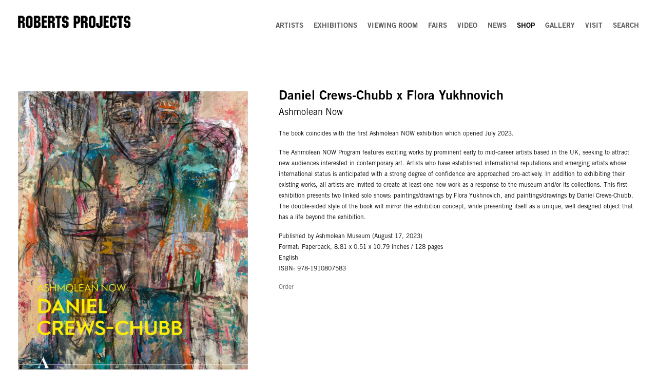

--- FILE ---
content_type: text/html; charset=UTF-8
request_url: https://www.robertsprojectsla.com/shop/daniel-crews-chubb-x-flora-yukhnovich
body_size: 399162
content:
    <!DOCTYPE html>
    <html lang="en">
    <head>
        <meta charset='utf-8'>
        <meta content='width=device-width, initial-scale=1.0, user-scalable=yes' name='viewport'>

        
        <link rel="stylesheet" href="https://cdnjs.cloudflare.com/ajax/libs/Swiper/4.4.6/css/swiper.min.css"
              integrity="sha256-5l8WteQfd84Jq51ydHtcndbGRvgCVE3D0+s97yV4oms=" crossorigin="anonymous" />

                    <link rel="stylesheet" href="/build/basicLeftBase.bb0ae74c.css">

        
        
        
        
                        <meta name="description" content="Roberts Projects is Los Angeles-based contemporary art gallery representing artists across multiple generations of internationally recognized, established artists as well as emerging artists including Amoako Boafo, Lenz Geerk, Jeffrey Gibson, Wangari Mathenge, Betye Saar and Kehinde Wiley">



<title>Daniel Crews-Chubb x Flora Yukhnovich - Shop - Roberts Projects LA</title>

    <link rel="shortcut icon" href="https://s3.amazonaws.com/files.collageplatform.com.prod/image_cache/favicon/application/5cba1172a5aa2c2c113bee51/6cf52d4ac5161696a1e2261998e80f56.png">


	<meta property="og:description" content="Roberts Projects is Los Angeles-based contemporary art gallery representing artists across multiple generations of internationally recognized, established artists as well as emerging artists including Amoako Boafo, Lenz Geerk, Jeffrey Gibson, Wangari Mathenge, Betye Saar and Kehinde Wiley" />

	<meta property="twitter:description" content="Roberts Projects is Los Angeles-based contemporary art gallery representing artists across multiple generations of internationally recognized, established artists as well as emerging artists including Amoako Boafo, Lenz Geerk, Jeffrey Gibson, Wangari Mathenge, Betye Saar and Kehinde Wiley" />
<!--<script src="https://unpkg.com/scrollreveal"></script>-->
<script src="https://cdnjs.cloudflare.com/ajax/libs/scrollReveal.js/4.0.9/scrollreveal.js"></script>
<script src="https://cdnjs.cloudflare.com/ajax/libs/basicscroll/3.0.4/basicScroll.min.js"></script>


<script type="text/javascript">if(window.location.pathname=='/futureexhibitions.php'){window.location='http://www.robertsprojectsla.com/exhibitions'}</script>
<script type="text/javascript">if(window.location.pathname=='/publications.php'){window.location='http://www.robertsprojectsla.com/publications'}</script>
<script type="text/javascript">if(window.location.pathname=='/artfairs.php'){window.location='http://www.robertsprojectsla.com/art-fairs'}</script>
<script type="text/javascript">if(window.location.pathname=='/gallery.php'){window.location='http://www.robertsprojectsla.com/gallery'}</script>
<script type="text/javascript">if(window.location.pathname=='/galleryinformation.php'){window.location='http://www.robertsprojectsla.com/gallery'}</script>
<script type="text/javascript">if(window.location.pathname=='/about.php'){window.location='http://www.robertsprojectsla.com/gallery'}</script>
<script type="text/javascript">if(window.location.pathname=='/artists/gibson'){window.location='http://www.robertsprojectsla.com/artists/jeffrey-gibson'}</script>
<script type="text/javascript">if(window.location.pathname=='/artists/havekost'){window.location='http://www.robertsprojectsla.com/artists/eberhard-havekost'}</script>
<script type="text/javascript">if(window.location.pathname=='/artists/hayward'){window.location='http://www.robertsprojectsla.com/artists/james-hayward'}</script>
<script type="text/javascript">if(window.location.pathname=='/artists/martinez'){window.location='http://www.robertsprojectsla.com/artists/daniel-joseph-martinez'}</script>
<script type="text/javascript">if(window.location.pathname=='/artists/nesbit'){window.location='http://www.robertsprojectsla.com/artists/evan-nesbit'}</script>
<script type="text/javascript">if(window.location.pathname=='/artists/saar'){window.location='http://www.robertsprojectsla.com/artists/betye-saar'}</script>
<script type="text/javascript">if(window.location.pathname=='/artists/templeton'){window.location='http://www.robertsprojectsla.com/artists/ed-templeton'}</script>
<script type="text/javascript">if(window.location.pathname=='/artists/trine'){window.location='http://www.robertsprojectsla.com/artists/evan-trine'}</script>
<script type="text/javascript">if(window.location.pathname=='/artists/wiley'){window.location='http://www.robertsprojectsla.com/artists/kehinde-wiley'}</script>
<script type="text/javascript">if(window.location.pathname=='/artists/zhao'){window.location='http://www.robertsprojectsla.com/artists/zhao-zhao'}</script>
<script type="text/javascript">if(window.location.pathname=='/artists/dopp'){window.location='http://robertsprojectsla.com/artists/michael-dopp'}</script>
<script type="text/javascript">if(window.location.pathname=='/artists/frantz'){window.location='http://robertsprojectsla.com/artists/egan-frantz'}</script>
<script type="text/javascript">if(window.location.pathname=='/currentexhibition'){window.location='http://www.robertsprojectsla.com/exhibitions'}</script>
<script type="text/javascript">if(window.location.pathname=='/publications'){window.location='http://www.robertsprojectsla.com/shop'}</script>
<script type="text/javascript">if(window.location.pathname=='/art-fairs'){window.location='http://www.robertsprojectsla.com/fairs'}</script>
<script type="text/javascript">if(window.location.pathname=='/test1'){window.location='http://www.robertsprojectsla.com/'}</script>
<script type="text/javascript">if(window.location.pathname=='/artists.php'){window.location='https://www.robertsprojectsla.com/artists'}</script>
<script type="text/javascript">if(window.location.pathname=='/publications/brazil.php'){window.location='https://www.robertsprojectsla.com/shop/kehinde-wiley2'}</script>
<script type="text/javascript">if(window.location.pathname=='/publications/wiley_haiti.php'){window.location='https://www.robertsprojectsla.com/shop/kehinde-wiley4'}</script>
<script type="text/javascript">if(window.location.pathname=='/publications/laobject.php'){window.location='https://www.robertsprojectsla.com/exhibitions'}</script>
<script type="text/javascript">if(window.location.pathname=='/publications/wiley_israel.php'){window.location='https://www.robertsprojectsla.com/shop/kehinde-wiley6'}</script>
<script type="text/javascript">if(window.location.pathname=='/index.html'){window.location='https://www.robertsprojectsla.com/exhibitions'}</script>
<script type="text/javascript">if(window.location.pathname=='/artists/davis/'){window.location='https://www.robertsprojectsla.com/artists/noah-davis'}</script>
<script type="text/javascript">if(window.location.pathname=='/exhibitions.html'){window.location='https://www.robertsprojectsla.com/exhibitions'}</script>
<script type="text/javascript">if(window.location.pathname=='/other_Scenes.html'){window.location='https://www.robertsprojectsla.com/exhibitions/other-scenes'}</script>
<script type="text/javascript">if(window.location.pathname=='/exhibitions_upcoming.html'){window.location='https://www.robertsprojectsla.com/exhibitions'}</script>
<script type="text/javascript">if(window.location.pathname=='/projections/'){window.location='https://www.robertsprojectsla.com/exhibitions/projections-part-iv-a-festival-of-rare-and-hard-to-see-films'}</script>



<div class="custom-global-menu">
    <span>Viewing Room</span>
    <a href="/">Main Site</a>    
</div>
        
        <link rel="stylesheet" type="text/css" href="/style.34fdfaeb471313d50e2aa43086b8c4ba.css"/>


        
            <script type="text/javascript">
        if (!location.hostname.match(/^www\./)) {
          if (['robertsprojectsla.com'].indexOf(location.hostname) > -1) {
            location.href = location.href.replace(/^(https?:\/\/)/, '$1www.')
          }
        }
    </script>


        <script src="//ajax.googleapis.com/ajax/libs/jquery/1.11.2/jquery.min.js"></script>

        <script src="https://cdnjs.cloudflare.com/ajax/libs/Swiper/4.4.6/js/swiper.min.js"
                integrity="sha256-dl0WVCl8jXMBZfvnMeygnB0+bvqp5wBqqlZ8Wi95lLo=" crossorigin="anonymous"></script>

        <script src="https://cdnjs.cloudflare.com/ajax/libs/justifiedGallery/3.6.5/js/jquery.justifiedGallery.min.js"
                integrity="sha256-rhs3MvT999HOixvXXsaSNWtoiKOfAttIR2dM8QzeVWI=" crossorigin="anonymous"></script>

        <script>window.jQuery || document.write('<script src=\'/build/jquery.8548b367.js\'><\/script>');</script>

                    <script src="/build/runtime.d94b3b43.js"></script><script src="/build/jquery.8548b367.js"></script>
            <script src="/build/jquery.nicescroll.min.js.db5e58ee.js"></script>
            <script src="/build/jquery.lazyload.min.js.32226264.js"></script>
            <script src="/build/vendorJS.fffaa30c.js"></script>
        
        <script src="https://cdnjs.cloudflare.com/ajax/libs/jarallax/1.12.4/jarallax.min.js" integrity="sha512-XiIA4eXSY4R7seUKlpZAfPPNz4/2uzQ+ePFfimSk49Rtr/bBngfB6G/sE19ti/tf/pJ2trUbFigKXFZLedm4GQ==" crossorigin="anonymous" referrerpolicy="no-referrer"></script>

                    <script type="text/javascript">
                var langInUrl = false;
                var closeText = "Close";
                var zoomText = "Zoom";
            </script>
        
        <script type="text/javascript">
                        $(document).ready(function () {
                $('body>#supersized, body>#supersized-loader').remove();
            });
            var screens = {
    };
var frontendParams = {
    currentScreen: null,
};


        </script>

                    <script src="/build/headerCompiledJS.3b1cf68a.js"></script>
        
        
        <script src="/build/frontendBase.4818ec01.js"></script>

        
                    <!-- Global site tag (gtag.js) - Google Analytics -->
<script async src="https://www.googletagmanager.com/gtag/js?id=UA-163888405-1"></script>
<script>
  window.dataLayer = window.dataLayer || [];
  function gtag(){dataLayer.push(arguments);}
  gtag('js', new Date());

  gtag('config', 'UA-163888405-1');
</script>
        
        
                    <script type="text/javascript" src="/scripts.5055bcda8c846dd12a88e2e6a1dd0c10.js"></script>

                <script src="https://www.recaptcha.net/recaptcha/api.js?render=6LfIL6wZAAAAAPw-ECVAkdIFKn-8ZQe8-N_5kUe8"></script>
    </head>
    <body data-email-protected=""
          data-section-key="p1"
          data-section-id="5a7cf2d96aa72c8915dc9124"
         class="
            ada-compliance                        s-p1            detail-page            
        ">
                    <a href="#contentWrapper" id="skipToContent">Skip to content</a>
                <input type="hidden" value="" id="email-protected-header"/>
        <input type="hidden" value="" id="email-protected-description"/>
        <input type="hidden" value="First Name" id="email-protected-first-name-field-text"/>
        <input type="hidden" value="Last Name" id="email-protected-last-name-field-text"/>
        <input type="hidden" value="Email" id="email-protected-email-field-text"/>
        <input type="hidden" value="Subscribe" id="email-protected-subscribe-button-text"/>

                    <header class='main-header
                '>
                <div class='container'>
                    <a class='logo' href='/'><img itemprop="image" class="alt-standard" alt="Roberts Projects" src="https://s3.amazonaws.com/files.collageplatform.com.prod/application/5cba1172a5aa2c2c113bee51/953a56fe4b23a93b8a97356af5fa2a4d.png" width="220"/></a><nav class='main'><a href="/artists">Artists</a><a href="/exhibitions">Exhibitions</a><a href="/viewing-room">Viewing Room</a><a href="/fairs">Fairs</a><a href="/video">Video</a><a href="/news">News</a><a href="/shop" class="active">Shop</a><a href="/gallery">Gallery</a><a href="/visit">Visit</a><a href="/search">Search</a></nav><nav class='languages'></nav><div class="mobile-menu-wrapper"><nav class='mobile'><a class="menu" href="#">Menu</a><div class="navlinks"><a href="/artists">Artists</a><a href="/exhibitions">Exhibitions</a><a href="/viewing-room">Viewing Room</a><a href="/fairs">Fairs</a><a href="/video">Video</a><a href="/news">News</a><a href="/shop" class="active">Shop</a><a href="/gallery">Gallery</a><a href="/visit">Visit</a><a href="/search">Search</a></div></nav></div>
                </div>
            </header>
                <div id="contentWrapper" tabindex="-1" class="contentWrapper">
                    <div class='publication-details'>
    


  
            <section id='publication_fake_screen'>
                                                                                            <div id='screen-publication_fake_screen'>
                    




                                                                        
<div class="container page-header-container"><header class="section-header divider page-header
                    
                                                            "><div class='item-header'><h1>Daniel Crews-Chubb x Flora Yukhnovich</h1><h2>Ashmolean Now</h2></div><span class='links'><a href='/' class="link-back back-link back">Back</a></span></header></div>
                                                                <div class='clearfix text-one-column-with-image image-on-right'>
                <div class='container'>
                                                                                                                                            <div class="image">
                                                <img alt='Daniel Crews-Chubb x Flora Yukhnovich - Shop - Roberts Projects LA' itemprop="image"
                                                             src='https://img.artlogic.net/w_800,h_800,c_limit/exhibit-e/5cba1172a5aa2c2c113bee51/fa288acf37f464022753dcf31e6fcac6.png'
                              >
                        <div class='caption'></div>
                                                                    </div>
                                                            <div class='text paragraph-styling'>
                        <div class="container">
                                                    <p>The book coincides with the first Ashmolean NOW exhibition which opened July 2023.</p>

<p>The Ashmolean NOW Program features exciting works by prominent early to mid-career artists based in the UK, seeking to attract new audiences interested in contemporary art. Artists who have established international reputations and emerging artists whose international status is anticipated with a strong degree of confidence are approached pro-actively. In addition to exhibiting their existing works, all artists are invited to create at least one new work as a response to the museum and/or its collections. This first exhibition presents two linked solo shows: paintings/drawings by Flora Yukhnovich, and paintings/drawings by Daniel Crews-Chubb. The double-sided style of the book will mirror the exhibition concept, while presenting itself as a unique, well designed object that has a life beyond the exhibition.</p>

<p>Published by Ashmolean Museum (August 17, 2023)<br />
Format: Paperback, 8.81 x 0.51 x 10.79 inches / 128 pages<br />
English<br />
ISBN:&nbsp;978-1910807583</p>

<p><a href="https://roberts-projects.myshopify.com/products/ashmolean-now-flora-yukhnovich-x-daniel-crews-chubb?utm_source=copyToPasteBoard&amp;utm_medium=product-links&amp;utm_content=web">Order</a></p>
                                                                                                    
                                                                                                </div>
                    </div>
                </div>
            </div>
            </div>

                    </section>
                    <section id='associations'>
                                        <div class='associations fixed-font'>
                                                                <div id="related-a1">
                        <div id='a1' class="associations centered">
                                                                                                                                                                                        <div class="associations">
    
        
        
                                                                                                                                                            
                    
<div id="a1-grid" class='grid-container custom-grid-container custom-grid-a1'>
            





<div class="container "><header class="section-header divider
                    custom-grid-a1
                                                            "><h4>Artists</h4></header></div>
    
    <div id="" class='container fixed-font custom-grid-a1'><div class='entry'>
                                                                        <a href='/artists/daniel-crews-chubb'>
                                                                <div class="placeholder">
                        <div class="image">
                                                            <img itemprop="image"  alt='Daniel Crews-Chubb'
                                     src='https://img.artlogic.net/w_620,h_458,c_limit/exhibit-e/5cba1172a5aa2c2c113bee51/a9f1e33a8094c058ba01122693cb291e.jpeg' srcset="https://img.artlogic.net/w_310,h_229,c_limit/exhibit-e/5cba1172a5aa2c2c113bee51/a9f1e33a8094c058ba01122693cb291e.jpeg 1x, https://img.artlogic.net/w_620,h_458,c_limit/exhibit-e/5cba1172a5aa2c2c113bee51/a9f1e33a8094c058ba01122693cb291e.jpeg 2x"
                                     class="rollover-image-out">
                                                                                    </div>
                    </div>
                                                                                                                                                                                                                                                                                                                        <div class="titles" data-categories="Represented Artists">
                    <div class="title">Daniel Crews-Chubb</div>

                    
                                                                                                                                                                                                    </div>
                                                                                                                                                                                                                </a>                                                            </div></div>
</div>
    


</div>
                        </div>
                    </div>
                                                                                <div id="related-nl1">
                        <div id='nl1' class="associations centered">
                                                                                                                                                                                        <div class="associations">
    
        
        
                                                                    
                    
<div id="nl1-grid" class='grid-container custom-grid-container custom-grid'>
            





<div class="container "><header class="section-header divider
                    custom-grid
                                                            "><h4>News</h4></header></div>
    
    <div id="" class='container fixed-font custom-grid'><div class='entry'>
                                                                        <a href='/news/new-publication-daniel-crews-chubb-x-flora-yukhnovich'>
                                                                <div class="placeholder">
                        <div class="image">
                                                            <img itemprop="image"  alt='New Publication | Daniel Crews-Chubb x Flora Yukhnovich'
                                     src='https://img.artlogic.net/w_620,h_458,c_lfill/exhibit-e/5cba1172a5aa2c2c113bee51/9dbda5d6bf19ba467e7367c1c4f9bcb3.jpeg' srcset="https://img.artlogic.net/w_310,h_229,c_lfill/exhibit-e/5cba1172a5aa2c2c113bee51/9dbda5d6bf19ba467e7367c1c4f9bcb3.jpeg 1x, https://img.artlogic.net/w_620,h_458,c_lfill/exhibit-e/5cba1172a5aa2c2c113bee51/9dbda5d6bf19ba467e7367c1c4f9bcb3.jpeg 2x"
                                     class="rollover-image-out">
                                                                                    </div>
                    </div>
                                                                                                                <div class="titles">
                    <div class="title">New Publication | Daniel Crews-Chubb x Flora Yukhnovich</div>

                    
                                            <span class="subtitle">Ashmolean NOW</span>
                                                                                                                            <span class="date">
                                
                            </span>
                                                                                                                                                                                                                                                                                                                                                                            </div>
                                                                                                                                                                                                                </a>                                                <div class="summary paragraph-styling"><p>The book coincides with the first Ashmolean NOW exhibition which opened, July 2023. This first exhibition in the Ashmolean Now Program presents two linked solo shows: paintings/drawings by Flora Yukhnovich, and paintings/drawings by Daniel Crews-Chubb. The double-sided style of the book will mirror the exhibition concept, while presenting itself as a unique, well-designed object that has a life beyond the exhibition.</p></div>
                                                        <div class='links'>
                                    </div>
                    </div></div>
</div>
    

</div>
                        </div>
                    </div>
                                    </div>
    
                    </section>
        

</div>
                    </div>
        
<footer class="divider show4col"><div class="container clearfix"><div class='divider'></div><div class='footer-cols'><div class="footer-col1"><p><a href="/"><img alt="" height="42" src="[data-uri]" width="236" /></a><br /><a href="https://www.google.com/maps/place/442+S+La+Brea+Ave,+Los+Angeles,+CA+90036/@34.065661,-118.3458896,17z/data=!3m1!4b1!4m5!3m4!1s0x80c2b8dfaeae7e99:0x9241ce2f99264fa8!8m2!3d34.0656566!4d-118.3437009?hl=en">442 South La Brea Avenue </a><br /><a href="https://www.google.com/maps/place/442+S+La+Brea+Ave,+Los+Angeles,+CA+90036/@34.065661,-118.3458896,17z/data=!3m1!4b1!4m5!3m4!1s0x80c2b8dfaeae7e99:0x9241ce2f99264fa8!8m2!3d34.0656566!4d-118.3437009?hl=en">Los Angeles, California 90036</a><br />
T +1 323.549.0223<br /><a href="mailto:info@robertsprojectsla.com">info@robertsprojectsla.com</a></p></div><div class="footer-col3"><p><a href="https://artdealers.org/"><img alt="" height="21" src="[data-uri]" width="42" /></a><br /><a href="https://artdealers.org/">Art Dealers Association of America Member</a></p></div><div class="footer-col4"><p>Roberts Projects is committed to making its website accessible to all people, including individuals with disabilities. We are in the process of making sure our website complies with best practices and standards as defined by the Section 508 of the US Rehabilitation Act. If you would like additional assistance or have accessibility concers, please contact us at 323.549.0223, <a href="mailto:info@robertsprojectsla.com">info@robertsprojectsla.com</a>.</p></div></div><div class="footer-social"><a href="https://www.artsy.net/roberts-projects" target="_blank"> Artsy</a><a href="http://www.artnet.com/galleries/roberts-projects/" target="_blank"> Artnet</a><a href="https://ocula.com/art-galleries/roberts-projects/" target="_blank"> Ocula</a><a href="https://www.instagram.com/robertsprojects/" target="_blank"> Instagram</a><a href="http://eepurl.com/iTX5ys" target="_blank"> Subscribe</a></div><span><a href="/site-index" class="footer-siteindex">Site Index</a></span></div></footer>
            </body>
    </html>


--- FILE ---
content_type: text/css; charset=UTF-8
request_url: https://www.robertsprojectsla.com/style.34fdfaeb471313d50e2aa43086b8c4ba.css
body_size: 154589
content:

.container {
    max-width: 1300px;
}

                        
    
    

    


.custom-grid .entry {
    width: 23.846153846154%;
    margin-right: 1.5384615384615%;
    margin-bottom: 40px;
    display: inline-block;
    vertical-align: top;
}


.custom-grid .entry:nth-child(4n+4) {
    margin-right: 0;
} 

.custom-grid .entry .placeholder {
    padding-top: 73.870967741935%;
    background: inherit;
}

.custom-grid .entry .placeholder .image img {
    max-height: 100%;
    max-width: 100%;
        padding: 0;
        position: absolute;
    top: auto;
    right: auto;
    bottom: 0;
    left: 0;    
    
}


                                            
    


    


.custom-grid-e1 .entry {
    width: 23.846153846154%;
    margin-right: 1.5384615384615%;
    margin-bottom: 40px;
    display: inline-block;
    vertical-align: top;
}


.custom-grid-e1 .entry:nth-child(4n+4) {
    margin-right: 0;
} 

.custom-grid-e1 .entry .placeholder {
    padding-top: 73.870967741935%;
    background: inherit;
}

.custom-grid-e1 .entry .placeholder .image img {
    max-height: 100%;
    max-width: 100%;
        padding: 0;
        position: absolute;
    top: auto;
    right: auto;
    bottom: 0;
    left: 0;    
    
}


                                        
    


    


.detail-page .custom-grid-e1 .entry {
    width: 23.846153846154%;
    margin-right: 1.5384615384615%;
    margin-bottom: 40px;
    display: inline-block;
    vertical-align: top;
}


.detail-page .custom-grid-e1 .entry:nth-child(4n+4) {
    margin-right: 0;
} 

.detail-page .custom-grid-e1 .entry .placeholder {
    padding-top: 73.870967741935%;
    background: inherit;
}

.detail-page .custom-grid-e1 .entry .placeholder .image img {
    max-height: 100%;
    max-width: 100%;
        padding: 0;
        position: absolute;
    top: auto;
    right: auto;
    bottom: 0;
    left: 0;    
    
}


                                                
    


    


.custom-grid-a1 .entry {
    width: 23.846153846154%;
    margin-right: 1.5384615384615%;
    margin-bottom: 40px;
    display: inline-block;
    vertical-align: top;
}


.custom-grid-a1 .entry:nth-child(4n+4) {
    margin-right: 0;
} 

.custom-grid-a1 .entry .placeholder {
    padding-top: 73.870967741935%;
    background: inherit;
}

.custom-grid-a1 .entry .placeholder .image img {
    max-height: 100%;
    max-width: 100%;
        padding: 0;
        position: absolute;
    top: auto;
    right: auto;
    bottom: 0;
    left: 0;    
    
}


                                        
    


    


.detail-page .custom-grid-a1 .entry {
    width: 23.846153846154%;
    margin-right: 1.5384615384615%;
    margin-bottom: 40px;
    display: inline-block;
    vertical-align: top;
}


.detail-page .custom-grid-a1 .entry:nth-child(4n+4) {
    margin-right: 0;
} 

.detail-page .custom-grid-a1 .entry .placeholder {
    padding-top: 73.870967741935%;
    background: inherit;
}

.detail-page .custom-grid-a1 .entry .placeholder .image img {
    max-height: 100%;
    max-width: 100%;
        padding: 0;
        position: absolute;
    top: auto;
    right: auto;
    bottom: 0;
    left: 0;    
    
}


                                                
    


    


.custom-grid-p1 .entry {
    width: 23.846153846154%;
    margin-right: 1.5384615384615%;
    margin-bottom: 40px;
    display: inline-block;
    vertical-align: top;
}


.custom-grid-p1 .entry:nth-child(4n+4) {
    margin-right: 0;
} 

.custom-grid-p1 .entry .placeholder {
    padding-top: 100%;
    background: inherit;
}

.custom-grid-p1 .entry .placeholder .image img {
    max-height: 100%;
    max-width: 100%;
        padding: 0;
        position: absolute;
    top: auto;
    right: auto;
    bottom: 0;
    left: 0;    
    
}


                                        
    


    


.detail-page .custom-grid-p1 .entry {
    width: 23.846153846154%;
    margin-right: 1.5384615384615%;
    margin-bottom: 40px;
    display: inline-block;
    vertical-align: top;
}


.detail-page .custom-grid-p1 .entry:nth-child(4n+4) {
    margin-right: 0;
} 

.detail-page .custom-grid-p1 .entry .placeholder {
    padding-top: 100%;
    background: inherit;
}

.detail-page .custom-grid-p1 .entry .placeholder .image img {
    max-height: 100%;
    max-width: 100%;
        padding: 0;
        position: absolute;
    top: auto;
    right: auto;
    bottom: 0;
    left: 0;    
    
}


                                                                                
    


    


.custom-grid-pr1 .entry {
    width: 23.846153846154%;
    margin-right: 1.5384615384615%;
    margin-bottom: 40px;
    display: inline-block;
    vertical-align: top;
}


.custom-grid-pr1 .entry:nth-child(4n+4) {
    margin-right: 0;
} 

.custom-grid-pr1 .entry .placeholder {
    padding-top: 73.870967741935%;
    background: inherit;
}

.custom-grid-pr1 .entry .placeholder .image img {
    max-height: 100%;
    max-width: 100%;
        padding: 0;
        position: absolute;
    top: auto;
    right: auto;
    bottom: 0;
    left: 0;    
    
}


                                                            
    


    


.custom-grid-o1 .entry {
    width: 23.846153846154%;
    margin-right: 1.5384615384615%;
    margin-bottom: 40px;
    display: inline-block;
    vertical-align: top;
}


.custom-grid-o1 .entry:nth-child(4n+4) {
    margin-right: 0;
} 

.custom-grid-o1 .entry .placeholder {
    padding-top: 70.967741935484%;
    background: inherit;
}

.custom-grid-o1 .entry .placeholder .image img {
    max-height: 100%;
    max-width: 100%;
        padding: 0;
        position: absolute;
    top: auto;
    right: auto;
    bottom: 0;
    left: 0;    
    
}


                                                                                                                            
    


    


.custom-grid-art-fairs .entry {
    width: 23.846153846154%;
    margin-right: 1.5384615384615%;
    margin-bottom: 40px;
    display: inline-block;
    vertical-align: top;
}


.custom-grid-art-fairs .entry:nth-child(4n+4) {
    margin-right: 0;
} 

.custom-grid-art-fairs .entry .placeholder {
    padding-top: 73.870967741935%;
    background: inherit;
}

.custom-grid-art-fairs .entry .placeholder .image img {
    max-height: 100%;
    max-width: 100%;
        padding: 0;
        position: absolute;
    top: auto;
    right: auto;
    bottom: 0;
    left: 0;    
    
}


                                        
    


    


.detail-page .custom-grid-art-fairs .entry {
    width: 23.846153846154%;
    margin-right: 1.5384615384615%;
    margin-bottom: 40px;
    display: inline-block;
    vertical-align: top;
}


.detail-page .custom-grid-art-fairs .entry:nth-child(4n+4) {
    margin-right: 0;
} 

.detail-page .custom-grid-art-fairs .entry .placeholder {
    padding-top: 73.870967741935%;
    background: inherit;
}

.detail-page .custom-grid-art-fairs .entry .placeholder .image img {
    max-height: 100%;
    max-width: 100%;
        padding: 0;
        position: absolute;
    top: auto;
    right: auto;
    bottom: 0;
    left: 0;    
    
}


                                                                                                                                                
    


    


.custom-grid-viewing-room .entry {
    width: 48.461538461538%;
    margin-right: 3.0769230769231%;
    margin-bottom: 40px;
    display: inline-block;
    vertical-align: top;
}


.custom-grid-viewing-room .entry:nth-child(2n+2) {
    margin-right: 0;
} 

.custom-grid-viewing-room .entry .placeholder {
    padding-top: 82.539682539683%;
    background: inherit;
}

.custom-grid-viewing-room .entry .placeholder .image img {
    max-height: 100%;
    max-width: 100%;
        padding: 0;
        position: absolute;
    top: auto;
    right: auto;
    bottom: 0;
    left: 0;    
    
}


                                                            
    


    


.custom-grid-video .entry {
    width: 31.153846153846%;
    margin-right: 3.2692307692308%;
    margin-bottom: 40px;
    display: inline-block;
    vertical-align: top;
}


.custom-grid-video .entry:nth-child(3n+3) {
    margin-right: 0;
} 

.custom-grid-video .entry .placeholder {
    padding-top: 75.308641975309%;
    background: inherit;
}

.custom-grid-video .entry .placeholder .image img {
    max-height: 100%;
    max-width: 100%;
        padding: 0;
        position: absolute;
    top: auto;
    right: auto;
    bottom: 0;
    left: 0;    
    
}


                                                                                                                                                                                                                    
    
    
    
    

@media all and (max-width: 768px) {

.custom-grid .entry {
    width: 31.794871794872%;
    margin-right: 2.3076923076923%;
    margin-bottom: 40px;
    display: inline-block;
    vertical-align: top;
}

        .custom-grid .entry:nth-child(4n+4){
        margin-right: 2.3076923076923%;
    }
        .custom-grid .entry:nth-child(3n+3){
        margin-right: 2.3076923076923%;
    }
        .custom-grid .entry:nth-child(2n+2){
        margin-right: 2.3076923076923%;
    }
        .custom-grid .entry:nth-child(1n+1){
        margin-right: 2.3076923076923%;
    }
        

.custom-grid .entry:nth-child(3n+3) {
    margin-right: 0;
} 

.custom-grid .entry .placeholder {
    padding-top: 73.870967741935%;
    background: inherit;
}

.custom-grid .entry .placeholder .image img {
    max-height: 100%;
    max-width: 100%;
        padding: 0;
        position: absolute;
    top: auto;
    right: auto;
    bottom: 0;
    left: 0;    
    
}

}

                                            
    

    
    

@media all and (max-width: 768px) {

.custom-grid-e1 .entry {
    width: 31.794871794872%;
    margin-right: 2.3076923076923%;
    margin-bottom: 40px;
    display: inline-block;
    vertical-align: top;
}

        .custom-grid-e1 .entry:nth-child(4n+4){
        margin-right: 2.3076923076923%;
    }
        .custom-grid-e1 .entry:nth-child(3n+3){
        margin-right: 2.3076923076923%;
    }
        .custom-grid-e1 .entry:nth-child(2n+2){
        margin-right: 2.3076923076923%;
    }
        .custom-grid-e1 .entry:nth-child(2n+2){
        margin-right: 2.3076923076923%;
    }
        

.custom-grid-e1 .entry:nth-child(3n+3) {
    margin-right: 0;
} 

.custom-grid-e1 .entry .placeholder {
    padding-top: 73.870967741935%;
    background: inherit;
}

.custom-grid-e1 .entry .placeholder .image img {
    max-height: 100%;
    max-width: 100%;
        padding: 0;
        position: absolute;
    top: auto;
    right: auto;
    bottom: 0;
    left: 0;    
    
}

}

                                        
    

    
    

@media all and (max-width: 768px) {

.detail-page .custom-grid-e1 .entry {
    width: 31.794871794872%;
    margin-right: 2.3076923076923%;
    margin-bottom: 40px;
    display: inline-block;
    vertical-align: top;
}

        .detail-page .custom-grid-e1 .entry:nth-child(4n+4){
        margin-right: 2.3076923076923%;
    }
        .detail-page .custom-grid-e1 .entry:nth-child(3n+3){
        margin-right: 2.3076923076923%;
    }
        .detail-page .custom-grid-e1 .entry:nth-child(2n+2){
        margin-right: 2.3076923076923%;
    }
        .detail-page .custom-grid-e1 .entry:nth-child(1n+1){
        margin-right: 2.3076923076923%;
    }
        

.detail-page .custom-grid-e1 .entry:nth-child(3n+3) {
    margin-right: 0;
} 

.detail-page .custom-grid-e1 .entry .placeholder {
    padding-top: 73.870967741935%;
    background: inherit;
}

.detail-page .custom-grid-e1 .entry .placeholder .image img {
    max-height: 100%;
    max-width: 100%;
        padding: 0;
        position: absolute;
    top: auto;
    right: auto;
    bottom: 0;
    left: 0;    
    
}

}

                                                
    

    
    

@media all and (max-width: 768px) {

.custom-grid-a1 .entry {
    width: 31.794871794872%;
    margin-right: 2.3076923076923%;
    margin-bottom: 40px;
    display: inline-block;
    vertical-align: top;
}

        .custom-grid-a1 .entry:nth-child(4n+4){
        margin-right: 2.3076923076923%;
    }
        .custom-grid-a1 .entry:nth-child(3n+3){
        margin-right: 2.3076923076923%;
    }
        .custom-grid-a1 .entry:nth-child(2n+2){
        margin-right: 2.3076923076923%;
    }
        .custom-grid-a1 .entry:nth-child(2n+2){
        margin-right: 2.3076923076923%;
    }
        

.custom-grid-a1 .entry:nth-child(3n+3) {
    margin-right: 0;
} 

.custom-grid-a1 .entry .placeholder {
    padding-top: 73.870967741935%;
    background: inherit;
}

.custom-grid-a1 .entry .placeholder .image img {
    max-height: 100%;
    max-width: 100%;
        padding: 0;
        position: absolute;
    top: auto;
    right: auto;
    bottom: 0;
    left: 0;    
    
}

}

                                        
    

    
    

@media all and (max-width: 768px) {

.detail-page .custom-grid-a1 .entry {
    width: 31.794871794872%;
    margin-right: 2.3076923076923%;
    margin-bottom: 40px;
    display: inline-block;
    vertical-align: top;
}

        .detail-page .custom-grid-a1 .entry:nth-child(4n+4){
        margin-right: 2.3076923076923%;
    }
        .detail-page .custom-grid-a1 .entry:nth-child(3n+3){
        margin-right: 2.3076923076923%;
    }
        .detail-page .custom-grid-a1 .entry:nth-child(2n+2){
        margin-right: 2.3076923076923%;
    }
        .detail-page .custom-grid-a1 .entry:nth-child(1n+1){
        margin-right: 2.3076923076923%;
    }
        

.detail-page .custom-grid-a1 .entry:nth-child(3n+3) {
    margin-right: 0;
} 

.detail-page .custom-grid-a1 .entry .placeholder {
    padding-top: 73.870967741935%;
    background: inherit;
}

.detail-page .custom-grid-a1 .entry .placeholder .image img {
    max-height: 100%;
    max-width: 100%;
        padding: 0;
        position: absolute;
    top: auto;
    right: auto;
    bottom: 0;
    left: 0;    
    
}

}

                                                
    

    
    

@media all and (max-width: 768px) {

.custom-grid-p1 .entry {
    width: 31.794871794872%;
    margin-right: 2.3076923076923%;
    margin-bottom: 40px;
    display: inline-block;
    vertical-align: top;
}

        .custom-grid-p1 .entry:nth-child(4n+4){
        margin-right: 2.3076923076923%;
    }
        .custom-grid-p1 .entry:nth-child(3n+3){
        margin-right: 2.3076923076923%;
    }
        .custom-grid-p1 .entry:nth-child(2n+2){
        margin-right: 2.3076923076923%;
    }
        .custom-grid-p1 .entry:nth-child(2n+2){
        margin-right: 2.3076923076923%;
    }
        

.custom-grid-p1 .entry:nth-child(3n+3) {
    margin-right: 0;
} 

.custom-grid-p1 .entry .placeholder {
    padding-top: 100%;
    background: inherit;
}

.custom-grid-p1 .entry .placeholder .image img {
    max-height: 100%;
    max-width: 100%;
        padding: 0;
        position: absolute;
    top: auto;
    right: auto;
    bottom: 0;
    left: 0;    
    
}

}

                                        
    

    
    

@media all and (max-width: 768px) {

.detail-page .custom-grid-p1 .entry {
    width: 31.794871794872%;
    margin-right: 2.3076923076923%;
    margin-bottom: 40px;
    display: inline-block;
    vertical-align: top;
}

        .detail-page .custom-grid-p1 .entry:nth-child(4n+4){
        margin-right: 2.3076923076923%;
    }
        .detail-page .custom-grid-p1 .entry:nth-child(3n+3){
        margin-right: 2.3076923076923%;
    }
        .detail-page .custom-grid-p1 .entry:nth-child(2n+2){
        margin-right: 2.3076923076923%;
    }
        .detail-page .custom-grid-p1 .entry:nth-child(1n+1){
        margin-right: 2.3076923076923%;
    }
        

.detail-page .custom-grid-p1 .entry:nth-child(3n+3) {
    margin-right: 0;
} 

.detail-page .custom-grid-p1 .entry .placeholder {
    padding-top: 100%;
    background: inherit;
}

.detail-page .custom-grid-p1 .entry .placeholder .image img {
    max-height: 100%;
    max-width: 100%;
        padding: 0;
        position: absolute;
    top: auto;
    right: auto;
    bottom: 0;
    left: 0;    
    
}

}

                                                                                
    

    
    

@media all and (max-width: 768px) {

.custom-grid-pr1 .entry {
    width: 31.794871794872%;
    margin-right: 2.3076923076923%;
    margin-bottom: 40px;
    display: inline-block;
    vertical-align: top;
}

        .custom-grid-pr1 .entry:nth-child(4n+4){
        margin-right: 2.3076923076923%;
    }
        .custom-grid-pr1 .entry:nth-child(3n+3){
        margin-right: 2.3076923076923%;
    }
        .custom-grid-pr1 .entry:nth-child(2n+2){
        margin-right: 2.3076923076923%;
    }
        .custom-grid-pr1 .entry:nth-child(1n+1){
        margin-right: 2.3076923076923%;
    }
        

.custom-grid-pr1 .entry:nth-child(3n+3) {
    margin-right: 0;
} 

.custom-grid-pr1 .entry .placeholder {
    padding-top: 73.870967741935%;
    background: inherit;
}

.custom-grid-pr1 .entry .placeholder .image img {
    max-height: 100%;
    max-width: 100%;
        padding: 0;
        position: absolute;
    top: auto;
    right: auto;
    bottom: 0;
    left: 0;    
    
}

}

                                                            
    

    
    

@media all and (max-width: 768px) {

.custom-grid-o1 .entry {
    width: 31.794871794872%;
    margin-right: 2.3076923076923%;
    margin-bottom: 40px;
    display: inline-block;
    vertical-align: top;
}

        .custom-grid-o1 .entry:nth-child(4n+4){
        margin-right: 2.3076923076923%;
    }
        .custom-grid-o1 .entry:nth-child(3n+3){
        margin-right: 2.3076923076923%;
    }
        .custom-grid-o1 .entry:nth-child(2n+2){
        margin-right: 2.3076923076923%;
    }
        .custom-grid-o1 .entry:nth-child(1n+1){
        margin-right: 2.3076923076923%;
    }
        

.custom-grid-o1 .entry:nth-child(3n+3) {
    margin-right: 0;
} 

.custom-grid-o1 .entry .placeholder {
    padding-top: 70.967741935484%;
    background: inherit;
}

.custom-grid-o1 .entry .placeholder .image img {
    max-height: 100%;
    max-width: 100%;
        padding: 0;
        position: absolute;
    top: auto;
    right: auto;
    bottom: 0;
    left: 0;    
    
}

}

                                                                                                                            
    

    
    

@media all and (max-width: 768px) {

.custom-grid-art-fairs .entry {
    width: 31.794871794872%;
    margin-right: 2.3076923076923%;
    margin-bottom: 40px;
    display: inline-block;
    vertical-align: top;
}

        .custom-grid-art-fairs .entry:nth-child(4n+4){
        margin-right: 2.3076923076923%;
    }
        .custom-grid-art-fairs .entry:nth-child(3n+3){
        margin-right: 2.3076923076923%;
    }
        .custom-grid-art-fairs .entry:nth-child(2n+2){
        margin-right: 2.3076923076923%;
    }
        .custom-grid-art-fairs .entry:nth-child(2n+2){
        margin-right: 2.3076923076923%;
    }
        

.custom-grid-art-fairs .entry:nth-child(3n+3) {
    margin-right: 0;
} 

.custom-grid-art-fairs .entry .placeholder {
    padding-top: 73.870967741935%;
    background: inherit;
}

.custom-grid-art-fairs .entry .placeholder .image img {
    max-height: 100%;
    max-width: 100%;
        padding: 0;
        position: absolute;
    top: auto;
    right: auto;
    bottom: 0;
    left: 0;    
    
}

}

                                        
    

    
    

@media all and (max-width: 768px) {

.detail-page .custom-grid-art-fairs .entry {
    width: 31.794871794872%;
    margin-right: 2.3076923076923%;
    margin-bottom: 40px;
    display: inline-block;
    vertical-align: top;
}

        .detail-page .custom-grid-art-fairs .entry:nth-child(4n+4){
        margin-right: 2.3076923076923%;
    }
        .detail-page .custom-grid-art-fairs .entry:nth-child(3n+3){
        margin-right: 2.3076923076923%;
    }
        .detail-page .custom-grid-art-fairs .entry:nth-child(2n+2){
        margin-right: 2.3076923076923%;
    }
        .detail-page .custom-grid-art-fairs .entry:nth-child(1n+1){
        margin-right: 2.3076923076923%;
    }
        

.detail-page .custom-grid-art-fairs .entry:nth-child(3n+3) {
    margin-right: 0;
} 

.detail-page .custom-grid-art-fairs .entry .placeholder {
    padding-top: 73.870967741935%;
    background: inherit;
}

.detail-page .custom-grid-art-fairs .entry .placeholder .image img {
    max-height: 100%;
    max-width: 100%;
        padding: 0;
        position: absolute;
    top: auto;
    right: auto;
    bottom: 0;
    left: 0;    
    
}

}

                                                                                                                                                
    

    
    

@media all and (max-width: 768px) {

.custom-grid-viewing-room .entry {
    width: 48.461538461538%;
    margin-right: 3.0769230769231%;
    margin-bottom: 40px;
    display: inline-block;
    vertical-align: top;
}

        .custom-grid-viewing-room .entry:nth-child(2n+2){
        margin-right: 3.0769230769231%;
    }
        .custom-grid-viewing-room .entry:nth-child(2n+2){
        margin-right: 3.0769230769231%;
    }
        .custom-grid-viewing-room .entry:nth-child(1n+1){
        margin-right: 3.0769230769231%;
    }
        .custom-grid-viewing-room .entry:nth-child(1n+1){
        margin-right: 3.0769230769231%;
    }
        

.custom-grid-viewing-room .entry:nth-child(2n+2) {
    margin-right: 0;
} 

.custom-grid-viewing-room .entry .placeholder {
    padding-top: 82.539682539683%;
    background: inherit;
}

.custom-grid-viewing-room .entry .placeholder .image img {
    max-height: 100%;
    max-width: 100%;
        padding: 0;
        position: absolute;
    top: auto;
    right: auto;
    bottom: 0;
    left: 0;    
    
}

}

                                                            
    

    
    

@media all and (max-width: 768px) {

.custom-grid-video .entry {
    width: 31.153846153846%;
    margin-right: 3.2692307692308%;
    margin-bottom: 40px;
    display: inline-block;
    vertical-align: top;
}

        .custom-grid-video .entry:nth-child(3n+3){
        margin-right: 3.2692307692308%;
    }
        .custom-grid-video .entry:nth-child(3n+3){
        margin-right: 3.2692307692308%;
    }
        .custom-grid-video .entry:nth-child(2n+2){
        margin-right: 3.2692307692308%;
    }
        .custom-grid-video .entry:nth-child(2n+2){
        margin-right: 3.2692307692308%;
    }
        

.custom-grid-video .entry:nth-child(3n+3) {
    margin-right: 0;
} 

.custom-grid-video .entry .placeholder {
    padding-top: 75.308641975309%;
    background: inherit;
}

.custom-grid-video .entry .placeholder .image img {
    max-height: 100%;
    max-width: 100%;
        padding: 0;
        position: absolute;
    top: auto;
    right: auto;
    bottom: 0;
    left: 0;    
    
}

}

                                                                                                                                                                                                                    
    
    
    
    

@media all and (max-width: 600px) {

.custom-grid .entry {
    width: 47.692307692308%;
    margin-right: 4.6153846153846%;
    margin-bottom: 40px;
    display: inline-block;
    vertical-align: top;
}

        .custom-grid .entry:nth-child(4n+4){
        margin-right: 4.6153846153846%;
    }
        .custom-grid .entry:nth-child(3n+3){
        margin-right: 4.6153846153846%;
    }
        .custom-grid .entry:nth-child(2n+2){
        margin-right: 4.6153846153846%;
    }
        .custom-grid .entry:nth-child(1n+1){
        margin-right: 4.6153846153846%;
    }
        

.custom-grid .entry:nth-child(2n+2) {
    margin-right: 0;
} 

.custom-grid .entry .placeholder {
    padding-top: 73.870967741935%;
    background: inherit;
}

.custom-grid .entry .placeholder .image img {
    max-height: 100%;
    max-width: 100%;
        padding: 0;
        position: absolute;
    top: auto;
    right: auto;
    bottom: 0;
    left: 0;    
    
}

}

                                            
    

    
    

@media all and (max-width: 600px) {

.custom-grid-e1 .entry {
    width: 47.692307692308%;
    margin-right: 4.6153846153846%;
    margin-bottom: 40px;
    display: inline-block;
    vertical-align: top;
}

        .custom-grid-e1 .entry:nth-child(4n+4){
        margin-right: 4.6153846153846%;
    }
        .custom-grid-e1 .entry:nth-child(3n+3){
        margin-right: 4.6153846153846%;
    }
        .custom-grid-e1 .entry:nth-child(2n+2){
        margin-right: 4.6153846153846%;
    }
        .custom-grid-e1 .entry:nth-child(2n+2){
        margin-right: 4.6153846153846%;
    }
        

.custom-grid-e1 .entry:nth-child(2n+2) {
    margin-right: 0;
} 

.custom-grid-e1 .entry .placeholder {
    padding-top: 73.870967741935%;
    background: inherit;
}

.custom-grid-e1 .entry .placeholder .image img {
    max-height: 100%;
    max-width: 100%;
        padding: 0;
        position: absolute;
    top: auto;
    right: auto;
    bottom: 0;
    left: 0;    
    
}

}

                                        
    

    
    

@media all and (max-width: 600px) {

.detail-page .custom-grid-e1 .entry {
    width: 47.692307692308%;
    margin-right: 4.6153846153846%;
    margin-bottom: 40px;
    display: inline-block;
    vertical-align: top;
}

        .detail-page .custom-grid-e1 .entry:nth-child(4n+4){
        margin-right: 4.6153846153846%;
    }
        .detail-page .custom-grid-e1 .entry:nth-child(3n+3){
        margin-right: 4.6153846153846%;
    }
        .detail-page .custom-grid-e1 .entry:nth-child(2n+2){
        margin-right: 4.6153846153846%;
    }
        .detail-page .custom-grid-e1 .entry:nth-child(1n+1){
        margin-right: 4.6153846153846%;
    }
        

.detail-page .custom-grid-e1 .entry:nth-child(2n+2) {
    margin-right: 0;
} 

.detail-page .custom-grid-e1 .entry .placeholder {
    padding-top: 73.870967741935%;
    background: inherit;
}

.detail-page .custom-grid-e1 .entry .placeholder .image img {
    max-height: 100%;
    max-width: 100%;
        padding: 0;
        position: absolute;
    top: auto;
    right: auto;
    bottom: 0;
    left: 0;    
    
}

}

                                                
    

    
    

@media all and (max-width: 600px) {

.custom-grid-a1 .entry {
    width: 47.692307692308%;
    margin-right: 4.6153846153846%;
    margin-bottom: 40px;
    display: inline-block;
    vertical-align: top;
}

        .custom-grid-a1 .entry:nth-child(4n+4){
        margin-right: 4.6153846153846%;
    }
        .custom-grid-a1 .entry:nth-child(3n+3){
        margin-right: 4.6153846153846%;
    }
        .custom-grid-a1 .entry:nth-child(2n+2){
        margin-right: 4.6153846153846%;
    }
        .custom-grid-a1 .entry:nth-child(2n+2){
        margin-right: 4.6153846153846%;
    }
        

.custom-grid-a1 .entry:nth-child(2n+2) {
    margin-right: 0;
} 

.custom-grid-a1 .entry .placeholder {
    padding-top: 73.870967741935%;
    background: inherit;
}

.custom-grid-a1 .entry .placeholder .image img {
    max-height: 100%;
    max-width: 100%;
        padding: 0;
        position: absolute;
    top: auto;
    right: auto;
    bottom: 0;
    left: 0;    
    
}

}

                                        
    

    
    

@media all and (max-width: 600px) {

.detail-page .custom-grid-a1 .entry {
    width: 47.692307692308%;
    margin-right: 4.6153846153846%;
    margin-bottom: 40px;
    display: inline-block;
    vertical-align: top;
}

        .detail-page .custom-grid-a1 .entry:nth-child(4n+4){
        margin-right: 4.6153846153846%;
    }
        .detail-page .custom-grid-a1 .entry:nth-child(3n+3){
        margin-right: 4.6153846153846%;
    }
        .detail-page .custom-grid-a1 .entry:nth-child(2n+2){
        margin-right: 4.6153846153846%;
    }
        .detail-page .custom-grid-a1 .entry:nth-child(1n+1){
        margin-right: 4.6153846153846%;
    }
        

.detail-page .custom-grid-a1 .entry:nth-child(2n+2) {
    margin-right: 0;
} 

.detail-page .custom-grid-a1 .entry .placeholder {
    padding-top: 73.870967741935%;
    background: inherit;
}

.detail-page .custom-grid-a1 .entry .placeholder .image img {
    max-height: 100%;
    max-width: 100%;
        padding: 0;
        position: absolute;
    top: auto;
    right: auto;
    bottom: 0;
    left: 0;    
    
}

}

                                                
    

    
    

@media all and (max-width: 600px) {

.custom-grid-p1 .entry {
    width: 47.692307692308%;
    margin-right: 4.6153846153846%;
    margin-bottom: 40px;
    display: inline-block;
    vertical-align: top;
}

        .custom-grid-p1 .entry:nth-child(4n+4){
        margin-right: 4.6153846153846%;
    }
        .custom-grid-p1 .entry:nth-child(3n+3){
        margin-right: 4.6153846153846%;
    }
        .custom-grid-p1 .entry:nth-child(2n+2){
        margin-right: 4.6153846153846%;
    }
        .custom-grid-p1 .entry:nth-child(2n+2){
        margin-right: 4.6153846153846%;
    }
        

.custom-grid-p1 .entry:nth-child(2n+2) {
    margin-right: 0;
} 

.custom-grid-p1 .entry .placeholder {
    padding-top: 100%;
    background: inherit;
}

.custom-grid-p1 .entry .placeholder .image img {
    max-height: 100%;
    max-width: 100%;
        padding: 0;
        position: absolute;
    top: auto;
    right: auto;
    bottom: 0;
    left: 0;    
    
}

}

                                        
    

    
    

@media all and (max-width: 600px) {

.detail-page .custom-grid-p1 .entry {
    width: 47.692307692308%;
    margin-right: 4.6153846153846%;
    margin-bottom: 40px;
    display: inline-block;
    vertical-align: top;
}

        .detail-page .custom-grid-p1 .entry:nth-child(4n+4){
        margin-right: 4.6153846153846%;
    }
        .detail-page .custom-grid-p1 .entry:nth-child(3n+3){
        margin-right: 4.6153846153846%;
    }
        .detail-page .custom-grid-p1 .entry:nth-child(2n+2){
        margin-right: 4.6153846153846%;
    }
        .detail-page .custom-grid-p1 .entry:nth-child(1n+1){
        margin-right: 4.6153846153846%;
    }
        

.detail-page .custom-grid-p1 .entry:nth-child(2n+2) {
    margin-right: 0;
} 

.detail-page .custom-grid-p1 .entry .placeholder {
    padding-top: 100%;
    background: inherit;
}

.detail-page .custom-grid-p1 .entry .placeholder .image img {
    max-height: 100%;
    max-width: 100%;
        padding: 0;
        position: absolute;
    top: auto;
    right: auto;
    bottom: 0;
    left: 0;    
    
}

}

                                                                                
    

    
    

@media all and (max-width: 600px) {

.custom-grid-pr1 .entry {
    width: 47.692307692308%;
    margin-right: 4.6153846153846%;
    margin-bottom: 40px;
    display: inline-block;
    vertical-align: top;
}

        .custom-grid-pr1 .entry:nth-child(4n+4){
        margin-right: 4.6153846153846%;
    }
        .custom-grid-pr1 .entry:nth-child(3n+3){
        margin-right: 4.6153846153846%;
    }
        .custom-grid-pr1 .entry:nth-child(2n+2){
        margin-right: 4.6153846153846%;
    }
        .custom-grid-pr1 .entry:nth-child(1n+1){
        margin-right: 4.6153846153846%;
    }
        

.custom-grid-pr1 .entry:nth-child(2n+2) {
    margin-right: 0;
} 

.custom-grid-pr1 .entry .placeholder {
    padding-top: 73.870967741935%;
    background: inherit;
}

.custom-grid-pr1 .entry .placeholder .image img {
    max-height: 100%;
    max-width: 100%;
        padding: 0;
        position: absolute;
    top: auto;
    right: auto;
    bottom: 0;
    left: 0;    
    
}

}

                                                            
    

    
    

@media all and (max-width: 600px) {

.custom-grid-o1 .entry {
    width: 47.692307692308%;
    margin-right: 4.6153846153846%;
    margin-bottom: 40px;
    display: inline-block;
    vertical-align: top;
}

        .custom-grid-o1 .entry:nth-child(4n+4){
        margin-right: 4.6153846153846%;
    }
        .custom-grid-o1 .entry:nth-child(3n+3){
        margin-right: 4.6153846153846%;
    }
        .custom-grid-o1 .entry:nth-child(2n+2){
        margin-right: 4.6153846153846%;
    }
        .custom-grid-o1 .entry:nth-child(1n+1){
        margin-right: 4.6153846153846%;
    }
        

.custom-grid-o1 .entry:nth-child(2n+2) {
    margin-right: 0;
} 

.custom-grid-o1 .entry .placeholder {
    padding-top: 70.967741935484%;
    background: inherit;
}

.custom-grid-o1 .entry .placeholder .image img {
    max-height: 100%;
    max-width: 100%;
        padding: 0;
        position: absolute;
    top: auto;
    right: auto;
    bottom: 0;
    left: 0;    
    
}

}

                                                                                                                            
    

    
    

@media all and (max-width: 600px) {

.custom-grid-art-fairs .entry {
    width: 47.692307692308%;
    margin-right: 4.6153846153846%;
    margin-bottom: 40px;
    display: inline-block;
    vertical-align: top;
}

        .custom-grid-art-fairs .entry:nth-child(4n+4){
        margin-right: 4.6153846153846%;
    }
        .custom-grid-art-fairs .entry:nth-child(3n+3){
        margin-right: 4.6153846153846%;
    }
        .custom-grid-art-fairs .entry:nth-child(2n+2){
        margin-right: 4.6153846153846%;
    }
        .custom-grid-art-fairs .entry:nth-child(2n+2){
        margin-right: 4.6153846153846%;
    }
        

.custom-grid-art-fairs .entry:nth-child(2n+2) {
    margin-right: 0;
} 

.custom-grid-art-fairs .entry .placeholder {
    padding-top: 73.870967741935%;
    background: inherit;
}

.custom-grid-art-fairs .entry .placeholder .image img {
    max-height: 100%;
    max-width: 100%;
        padding: 0;
        position: absolute;
    top: auto;
    right: auto;
    bottom: 0;
    left: 0;    
    
}

}

                                        
    

    
    

@media all and (max-width: 600px) {

.detail-page .custom-grid-art-fairs .entry {
    width: 47.692307692308%;
    margin-right: 4.6153846153846%;
    margin-bottom: 40px;
    display: inline-block;
    vertical-align: top;
}

        .detail-page .custom-grid-art-fairs .entry:nth-child(4n+4){
        margin-right: 4.6153846153846%;
    }
        .detail-page .custom-grid-art-fairs .entry:nth-child(3n+3){
        margin-right: 4.6153846153846%;
    }
        .detail-page .custom-grid-art-fairs .entry:nth-child(2n+2){
        margin-right: 4.6153846153846%;
    }
        .detail-page .custom-grid-art-fairs .entry:nth-child(1n+1){
        margin-right: 4.6153846153846%;
    }
        

.detail-page .custom-grid-art-fairs .entry:nth-child(2n+2) {
    margin-right: 0;
} 

.detail-page .custom-grid-art-fairs .entry .placeholder {
    padding-top: 73.870967741935%;
    background: inherit;
}

.detail-page .custom-grid-art-fairs .entry .placeholder .image img {
    max-height: 100%;
    max-width: 100%;
        padding: 0;
        position: absolute;
    top: auto;
    right: auto;
    bottom: 0;
    left: 0;    
    
}

}

                                                                                                                                                
    

    
        

@media all and (max-width: 600px) {

.custom-grid-viewing-room .entry {
    width: 100%;
    margin-right: 0%;
    margin-bottom: 40px;
    display: inline-block;
    vertical-align: top;
}

        .custom-grid-viewing-room .entry:nth-child(2n+2){
        margin-right: 0%;
    }
        .custom-grid-viewing-room .entry:nth-child(2n+2){
        margin-right: 0%;
    }
        .custom-grid-viewing-room .entry:nth-child(1n+1){
        margin-right: 0%;
    }
        .custom-grid-viewing-room .entry:nth-child(1n+1){
        margin-right: 0%;
    }
        

.custom-grid-viewing-room .entry:nth-child(1n+1) {
    margin-right: 0;
} 

.custom-grid-viewing-room .entry .placeholder {
    padding-top: 82.539682539683%;
    background: inherit;
}

.custom-grid-viewing-room .entry .placeholder .image img {
    max-height: 100%;
    max-width: 100%;
        padding: 0;
        position: absolute;
    top: auto;
    right: auto;
    bottom: 0;
    left: 0;    
    
}

}

                                                            
    

    
    

@media all and (max-width: 600px) {

.custom-grid-video .entry {
    width: 46.730769230769%;
    margin-right: 6.5384615384615%;
    margin-bottom: 40px;
    display: inline-block;
    vertical-align: top;
}

        .custom-grid-video .entry:nth-child(3n+3){
        margin-right: 6.5384615384615%;
    }
        .custom-grid-video .entry:nth-child(3n+3){
        margin-right: 6.5384615384615%;
    }
        .custom-grid-video .entry:nth-child(2n+2){
        margin-right: 6.5384615384615%;
    }
        .custom-grid-video .entry:nth-child(2n+2){
        margin-right: 6.5384615384615%;
    }
        

.custom-grid-video .entry:nth-child(2n+2) {
    margin-right: 0;
} 

.custom-grid-video .entry .placeholder {
    padding-top: 75.308641975309%;
    background: inherit;
}

.custom-grid-video .entry .placeholder .image img {
    max-height: 100%;
    max-width: 100%;
        padding: 0;
        position: absolute;
    top: auto;
    right: auto;
    bottom: 0;
    left: 0;    
    
}

}

                                                                                                                                                                                                                    
    
    
    
        

@media all and (max-width: 400px) {

.custom-grid .entry {
    width: 100%;
    margin-right: 0%;
    margin-bottom: 40px;
    display: inline-block;
    vertical-align: top;
}

        .custom-grid .entry:nth-child(4n+4){
        margin-right: 0%;
    }
        .custom-grid .entry:nth-child(3n+3){
        margin-right: 0%;
    }
        .custom-grid .entry:nth-child(2n+2){
        margin-right: 0%;
    }
        .custom-grid .entry:nth-child(1n+1){
        margin-right: 0%;
    }
        

.custom-grid .entry:nth-child(1n+1) {
    margin-right: 0;
} 

.custom-grid .entry .placeholder {
    padding-top: 73.870967741935%;
    background: inherit;
}

.custom-grid .entry .placeholder .image img {
    max-height: 100%;
    max-width: 100%;
        padding: 0;
        position: absolute;
    top: auto;
    right: auto;
    bottom: 0;
    left: 0;    
    
}

}

                                            
    

    
    

@media all and (max-width: 400px) {

.custom-grid-e1 .entry {
    width: 47.692307692308%;
    margin-right: 4.6153846153846%;
    margin-bottom: 40px;
    display: inline-block;
    vertical-align: top;
}

        .custom-grid-e1 .entry:nth-child(4n+4){
        margin-right: 4.6153846153846%;
    }
        .custom-grid-e1 .entry:nth-child(3n+3){
        margin-right: 4.6153846153846%;
    }
        .custom-grid-e1 .entry:nth-child(2n+2){
        margin-right: 4.6153846153846%;
    }
        .custom-grid-e1 .entry:nth-child(2n+2){
        margin-right: 4.6153846153846%;
    }
        

.custom-grid-e1 .entry:nth-child(2n+2) {
    margin-right: 0;
} 

.custom-grid-e1 .entry .placeholder {
    padding-top: 73.870967741935%;
    background: inherit;
}

.custom-grid-e1 .entry .placeholder .image img {
    max-height: 100%;
    max-width: 100%;
        padding: 0;
        position: absolute;
    top: auto;
    right: auto;
    bottom: 0;
    left: 0;    
    
}

}

                                        
    

    
        

@media all and (max-width: 400px) {

.detail-page .custom-grid-e1 .entry {
    width: 100%;
    margin-right: 0%;
    margin-bottom: 40px;
    display: inline-block;
    vertical-align: top;
}

        .detail-page .custom-grid-e1 .entry:nth-child(4n+4){
        margin-right: 0%;
    }
        .detail-page .custom-grid-e1 .entry:nth-child(3n+3){
        margin-right: 0%;
    }
        .detail-page .custom-grid-e1 .entry:nth-child(2n+2){
        margin-right: 0%;
    }
        .detail-page .custom-grid-e1 .entry:nth-child(1n+1){
        margin-right: 0%;
    }
        

.detail-page .custom-grid-e1 .entry:nth-child(1n+1) {
    margin-right: 0;
} 

.detail-page .custom-grid-e1 .entry .placeholder {
    padding-top: 73.870967741935%;
    background: inherit;
}

.detail-page .custom-grid-e1 .entry .placeholder .image img {
    max-height: 100%;
    max-width: 100%;
        padding: 0;
        position: absolute;
    top: auto;
    right: auto;
    bottom: 0;
    left: 0;    
    
}

}

                                                
    

    
    

@media all and (max-width: 400px) {

.custom-grid-a1 .entry {
    width: 47.692307692308%;
    margin-right: 4.6153846153846%;
    margin-bottom: 40px;
    display: inline-block;
    vertical-align: top;
}

        .custom-grid-a1 .entry:nth-child(4n+4){
        margin-right: 4.6153846153846%;
    }
        .custom-grid-a1 .entry:nth-child(3n+3){
        margin-right: 4.6153846153846%;
    }
        .custom-grid-a1 .entry:nth-child(2n+2){
        margin-right: 4.6153846153846%;
    }
        .custom-grid-a1 .entry:nth-child(2n+2){
        margin-right: 4.6153846153846%;
    }
        

.custom-grid-a1 .entry:nth-child(2n+2) {
    margin-right: 0;
} 

.custom-grid-a1 .entry .placeholder {
    padding-top: 73.870967741935%;
    background: inherit;
}

.custom-grid-a1 .entry .placeholder .image img {
    max-height: 100%;
    max-width: 100%;
        padding: 0;
        position: absolute;
    top: auto;
    right: auto;
    bottom: 0;
    left: 0;    
    
}

}

                                        
    

    
        

@media all and (max-width: 400px) {

.detail-page .custom-grid-a1 .entry {
    width: 100%;
    margin-right: 0%;
    margin-bottom: 40px;
    display: inline-block;
    vertical-align: top;
}

        .detail-page .custom-grid-a1 .entry:nth-child(4n+4){
        margin-right: 0%;
    }
        .detail-page .custom-grid-a1 .entry:nth-child(3n+3){
        margin-right: 0%;
    }
        .detail-page .custom-grid-a1 .entry:nth-child(2n+2){
        margin-right: 0%;
    }
        .detail-page .custom-grid-a1 .entry:nth-child(1n+1){
        margin-right: 0%;
    }
        

.detail-page .custom-grid-a1 .entry:nth-child(1n+1) {
    margin-right: 0;
} 

.detail-page .custom-grid-a1 .entry .placeholder {
    padding-top: 73.870967741935%;
    background: inherit;
}

.detail-page .custom-grid-a1 .entry .placeholder .image img {
    max-height: 100%;
    max-width: 100%;
        padding: 0;
        position: absolute;
    top: auto;
    right: auto;
    bottom: 0;
    left: 0;    
    
}

}

                                                
    

    
    

@media all and (max-width: 400px) {

.custom-grid-p1 .entry {
    width: 47.692307692308%;
    margin-right: 4.6153846153846%;
    margin-bottom: 40px;
    display: inline-block;
    vertical-align: top;
}

        .custom-grid-p1 .entry:nth-child(4n+4){
        margin-right: 4.6153846153846%;
    }
        .custom-grid-p1 .entry:nth-child(3n+3){
        margin-right: 4.6153846153846%;
    }
        .custom-grid-p1 .entry:nth-child(2n+2){
        margin-right: 4.6153846153846%;
    }
        .custom-grid-p1 .entry:nth-child(2n+2){
        margin-right: 4.6153846153846%;
    }
        

.custom-grid-p1 .entry:nth-child(2n+2) {
    margin-right: 0;
} 

.custom-grid-p1 .entry .placeholder {
    padding-top: 100%;
    background: inherit;
}

.custom-grid-p1 .entry .placeholder .image img {
    max-height: 100%;
    max-width: 100%;
        padding: 0;
        position: absolute;
    top: auto;
    right: auto;
    bottom: 0;
    left: 0;    
    
}

}

                                        
    

    
        

@media all and (max-width: 400px) {

.detail-page .custom-grid-p1 .entry {
    width: 100%;
    margin-right: 0%;
    margin-bottom: 40px;
    display: inline-block;
    vertical-align: top;
}

        .detail-page .custom-grid-p1 .entry:nth-child(4n+4){
        margin-right: 0%;
    }
        .detail-page .custom-grid-p1 .entry:nth-child(3n+3){
        margin-right: 0%;
    }
        .detail-page .custom-grid-p1 .entry:nth-child(2n+2){
        margin-right: 0%;
    }
        .detail-page .custom-grid-p1 .entry:nth-child(1n+1){
        margin-right: 0%;
    }
        

.detail-page .custom-grid-p1 .entry:nth-child(1n+1) {
    margin-right: 0;
} 

.detail-page .custom-grid-p1 .entry .placeholder {
    padding-top: 100%;
    background: inherit;
}

.detail-page .custom-grid-p1 .entry .placeholder .image img {
    max-height: 100%;
    max-width: 100%;
        padding: 0;
        position: absolute;
    top: auto;
    right: auto;
    bottom: 0;
    left: 0;    
    
}

}

                                                                                
    

    
        

@media all and (max-width: 400px) {

.custom-grid-pr1 .entry {
    width: 100%;
    margin-right: 0%;
    margin-bottom: 40px;
    display: inline-block;
    vertical-align: top;
}

        .custom-grid-pr1 .entry:nth-child(4n+4){
        margin-right: 0%;
    }
        .custom-grid-pr1 .entry:nth-child(3n+3){
        margin-right: 0%;
    }
        .custom-grid-pr1 .entry:nth-child(2n+2){
        margin-right: 0%;
    }
        .custom-grid-pr1 .entry:nth-child(1n+1){
        margin-right: 0%;
    }
        

.custom-grid-pr1 .entry:nth-child(1n+1) {
    margin-right: 0;
} 

.custom-grid-pr1 .entry .placeholder {
    padding-top: 73.870967741935%;
    background: inherit;
}

.custom-grid-pr1 .entry .placeholder .image img {
    max-height: 100%;
    max-width: 100%;
        padding: 0;
        position: absolute;
    top: auto;
    right: auto;
    bottom: 0;
    left: 0;    
    
}

}

                                                            
    

    
        

@media all and (max-width: 400px) {

.custom-grid-o1 .entry {
    width: 100%;
    margin-right: 0%;
    margin-bottom: 40px;
    display: inline-block;
    vertical-align: top;
}

        .custom-grid-o1 .entry:nth-child(4n+4){
        margin-right: 0%;
    }
        .custom-grid-o1 .entry:nth-child(3n+3){
        margin-right: 0%;
    }
        .custom-grid-o1 .entry:nth-child(2n+2){
        margin-right: 0%;
    }
        .custom-grid-o1 .entry:nth-child(1n+1){
        margin-right: 0%;
    }
        

.custom-grid-o1 .entry:nth-child(1n+1) {
    margin-right: 0;
} 

.custom-grid-o1 .entry .placeholder {
    padding-top: 70.967741935484%;
    background: inherit;
}

.custom-grid-o1 .entry .placeholder .image img {
    max-height: 100%;
    max-width: 100%;
        padding: 0;
        position: absolute;
    top: auto;
    right: auto;
    bottom: 0;
    left: 0;    
    
}

}

                                                                                                                            
    

    
    

@media all and (max-width: 400px) {

.custom-grid-art-fairs .entry {
    width: 47.692307692308%;
    margin-right: 4.6153846153846%;
    margin-bottom: 40px;
    display: inline-block;
    vertical-align: top;
}

        .custom-grid-art-fairs .entry:nth-child(4n+4){
        margin-right: 4.6153846153846%;
    }
        .custom-grid-art-fairs .entry:nth-child(3n+3){
        margin-right: 4.6153846153846%;
    }
        .custom-grid-art-fairs .entry:nth-child(2n+2){
        margin-right: 4.6153846153846%;
    }
        .custom-grid-art-fairs .entry:nth-child(2n+2){
        margin-right: 4.6153846153846%;
    }
        

.custom-grid-art-fairs .entry:nth-child(2n+2) {
    margin-right: 0;
} 

.custom-grid-art-fairs .entry .placeholder {
    padding-top: 73.870967741935%;
    background: inherit;
}

.custom-grid-art-fairs .entry .placeholder .image img {
    max-height: 100%;
    max-width: 100%;
        padding: 0;
        position: absolute;
    top: auto;
    right: auto;
    bottom: 0;
    left: 0;    
    
}

}

                                        
    

    
        

@media all and (max-width: 400px) {

.detail-page .custom-grid-art-fairs .entry {
    width: 100%;
    margin-right: 0%;
    margin-bottom: 40px;
    display: inline-block;
    vertical-align: top;
}

        .detail-page .custom-grid-art-fairs .entry:nth-child(4n+4){
        margin-right: 0%;
    }
        .detail-page .custom-grid-art-fairs .entry:nth-child(3n+3){
        margin-right: 0%;
    }
        .detail-page .custom-grid-art-fairs .entry:nth-child(2n+2){
        margin-right: 0%;
    }
        .detail-page .custom-grid-art-fairs .entry:nth-child(1n+1){
        margin-right: 0%;
    }
        

.detail-page .custom-grid-art-fairs .entry:nth-child(1n+1) {
    margin-right: 0;
} 

.detail-page .custom-grid-art-fairs .entry .placeholder {
    padding-top: 73.870967741935%;
    background: inherit;
}

.detail-page .custom-grid-art-fairs .entry .placeholder .image img {
    max-height: 100%;
    max-width: 100%;
        padding: 0;
        position: absolute;
    top: auto;
    right: auto;
    bottom: 0;
    left: 0;    
    
}

}

                                                                                                                                                
    

    
        

@media all and (max-width: 400px) {

.custom-grid-viewing-room .entry {
    width: 100%;
    margin-right: 0%;
    margin-bottom: 40px;
    display: inline-block;
    vertical-align: top;
}

        .custom-grid-viewing-room .entry:nth-child(2n+2){
        margin-right: 0%;
    }
        .custom-grid-viewing-room .entry:nth-child(2n+2){
        margin-right: 0%;
    }
        .custom-grid-viewing-room .entry:nth-child(1n+1){
        margin-right: 0%;
    }
        .custom-grid-viewing-room .entry:nth-child(1n+1){
        margin-right: 0%;
    }
        

.custom-grid-viewing-room .entry:nth-child(1n+1) {
    margin-right: 0;
} 

.custom-grid-viewing-room .entry .placeholder {
    padding-top: 82.539682539683%;
    background: inherit;
}

.custom-grid-viewing-room .entry .placeholder .image img {
    max-height: 100%;
    max-width: 100%;
        padding: 0;
        position: absolute;
    top: auto;
    right: auto;
    bottom: 0;
    left: 0;    
    
}

}

                                                            
    

    
    

@media all and (max-width: 400px) {

.custom-grid-video .entry {
    width: 46.730769230769%;
    margin-right: 6.5384615384615%;
    margin-bottom: 40px;
    display: inline-block;
    vertical-align: top;
}

        .custom-grid-video .entry:nth-child(3n+3){
        margin-right: 6.5384615384615%;
    }
        .custom-grid-video .entry:nth-child(3n+3){
        margin-right: 6.5384615384615%;
    }
        .custom-grid-video .entry:nth-child(2n+2){
        margin-right: 6.5384615384615%;
    }
        .custom-grid-video .entry:nth-child(2n+2){
        margin-right: 6.5384615384615%;
    }
        

.custom-grid-video .entry:nth-child(2n+2) {
    margin-right: 0;
} 

.custom-grid-video .entry .placeholder {
    padding-top: 75.308641975309%;
    background: inherit;
}

.custom-grid-video .entry .placeholder .image img {
    max-height: 100%;
    max-width: 100%;
        padding: 0;
        position: absolute;
    top: auto;
    right: auto;
    bottom: 0;
    left: 0;    
    
}

}

                                                                                                                                                                                                    
body { background: #ffffff; color: #000000; font-size: 12px; line-height: normal; }
#overlay, footer { background: #ffffff; }
.list.text-only.entries.fixed-font .date { font-size: 12px; }
.main-header nav.homepage a:hover, .main-header nav.homepage a.active, #slidecaption a:hover * { color: #888888 !important; }
a, .private-login input[type="submit"] { color: #888888; }
#overlay .close { color: #888888; font-size: 12px; }
.main-header nav a, .screen-nav a, .slider-features a, .section-header a, .private nav a { color: #888888; font-size: 12px; letter-spacing: 0px; }
a:hover, a:hover *, .grid .entry a:hover span, .private-login input[type="submit"]:hover, .entry a:hover .placeholder, .entry a:hover .thumb, #overlay .close:hover, .main-header nav a:hover, .main-header nav a.active, .screen-nav a.active, .screen-nav a:hover, .screen-nav a:hover *, .slider-features a.active, .slider-features a:hover, .slider-features a:hover *, .section-header a:hover, .section-header a:hover *, .section-header a.active { color: #000000 !important; }
section header, .divider, .news .entry { border-color: #b4b4b4; }
.homepage .caption h1 { color: #000000; letter-spacing: 0px; font-size: 12px; }
.entry .placeholder, .entry .thumb, .list.text-only.entries.fixed-font a .summary, .main-header nav.homepage a, #slidecaption a *, .news .list h1 { color: #000000; }
.medium h1, .small h1, .medium h2, .small h2, .medium h3, .small h3, .entries.fixed-font .title, .entries.fixed-font .titles, .entries.fixed-font .subtitle, .entries.fixed-font  .date, .entries.fixed-font .titles .subtitle, .entries.fixed-font .titles .date, .fixed-font .entries .date, .grid.fixed-font .title, .grid.fixed-font .titles, .grid.fixed-font .subtitle, .grid.fixed-font  .date, .grid.fixed-font .titles .subtitle, .grid.fixed-font .titles .date, .fixed-font .grid .date, .links a, .fixed-font .entry h1, .fixed-font .entry h2, .fixed-font .entry h3 { line-height: normal; font-size: 12px; }
p, .large-images h2, .news .entry h2, .large-images h3, .news .entry h3 { line-height: normal; }
h2, .entries .subtitle, .grid .subtitle, .grid .titles .subtitle, .homepage .caption h2, h1, h1.sectionname, .entries .titles, .entries .title, .grid .titles, .grid .title, h3, .entries .date, .grid .date, .grid .titles .date, .homepage .caption h3, h4, .sectionname { color: #000000; line-height: normal; letter-spacing: 0px; font-size: 12px; }
.paragraph-styling p { margin-bottom: 2em; }

.s-visit.detail-page iframe {
    -webkit-filter: grayscale(100%);
       -moz-filter: grayscale(100%);
        -ms-filter: grayscale(100%);
         -o-filter: grayscale(100%);
            filter: grayscale(100%);
}


.fitted .placeholder .image img {
    max-height: 100%;
    max-width: 100%;
}






.main-header .container {
    max-width: none;
}
.s-home.detail-page section#wrapper-associations .container {
    max-width: none;
}
.s-home.detail-page section#wrapper-associations .placeholder .image img {
    width: 100%;
}
.s-home.detail-page footer .container {
    max-width: none;
    padding: 0 40px;
}
















.s-viewing-room.login-page .container {
    text-align: center;
}
.s-viewing-room.login-page form {
    display: inline-grid;
}
.s-viewing-room.login-page h4 {
    font-family: 'Trade Gothic Bold';
    font-size: 24px !important;
    text-transform: unset;
}
.s-viewing-room.login-page form input[type="text"], .s-viewing-room.login-page form input[type="password"], .s-viewing-room.login-page form input[type="email"], .s-viewing-room.login-page form select, .s-viewing-room.login-page form textarea {
    border: 1px solid #444;
}
.private-login input[type="submit"] {
    height: 37px;
    width: 110px;
    font-size: 12px;
        line-height: 1;
    padding: 14px 15px;
    border: 1px solid #444;
    background-color: #fff;
}




/* ------------------------------------------------------- */
/* EDITS 9/14/20 */
/* --------------------------------------------------------- */
/* MODULAR */
.s-visit.detail-page #wrapper-text-image header.section-header.divider {
    display: inherit;
}
.s-visit.detail-page header h1 {
    text-transform: unset;
}
#wrapper-text-image .text-one-column-with-image.image-on-right .image {
    text-align: left;
}
#preview-images .bx-viewport {
    margin-bottom: 0 !important;
}


.s-visit.detail-page #wrapper-text-image .text-one-column-with-image .container { max-width: 900px; }
#wrapper-text-image .text-one-column-with-image.banner-image .container { max-width: 100%; }


/* adjust space between each row */
#wrapper-text-image .text-one-column-with-image{padding-bottom:30px;}

/* adjust space for last row */
#wrapper-text-image .text-one-column-with-image:last-of-type{ padding-top: 0; padding-bottom:30px;}

/*adjust ratio between left and right*/
/*#wrapper-text-image .text-one-column-with-image .text {width: 54%;}*/
/*#wrapper-text-image .text-one-column-with-image .image {width: 41%;}*/
/*#wrapper-text-image .text-one-column-with-image.image-on-right .image img {margin-left: auto;}*/

/* adjust both .text and .image bottom optically equal */
#wrapper-text-image .text-one-column-with-image .text{padding-bottom:20px!important;}
#wrapper-text-image .text-one-column-with-image .image{padding-bottom:40px!important;} 

/*adjust EITHER img OR p to both top align */
/*#wrapper-text-image .text-one-column-with-image .image{margin-top:.3em;}*/
/*#wrapper-text-image .text-one-column-with-image .text{margin-top:-.5em;}*/

/*image but not large image*/
#wrapper-text-image .text-one-column-with-image:not(.large-image) .image img{
    max-height:500px;
}

/* adjust no-image width */
#wrapper-text-image .text-one-column-with-image.no-image .text{ width:100%; max-width:630px;}

/* center no-image width */
#wrapper-text-image .text-one-column-with-image.no-image .text{margin-left: auto; margin-right:auto;float:none;}

/*large-image*/
#wrapper-text-image .text-one-column-with-image.large-image {padding-top: 0px; }
#wrapper-text-image .text-one-column-with-image.large-image .container{max-width:1300px;}
#wrapper-text-image .text-one-column-with-image.large-image .image {width: 100%;}
#wrapper-text-image .text-one-column-with-image.large-image:not(.no-image) .text{display:none;}


#text-image .text-one-column-with-image.large-image .image+.text {
    max-width: 780px;
    margin-left: auto;
    margin-right: auto;
}


#wrapper-text-image .text-one-column-with-image.large-image .image img{
    margin-left:auto; margin-right:auto;
}
#wrapper-text-image .text-one-column-with-image.large-image .image .caption{
    text-align:center;
    max-width:600px;
    margin-left:auto; margin-right:auto;
}
#wrapper-text-image .text-one-column-with-image.large-image .image .caption p{
    text-align:center;
}

#wrapper-text-image .text-one-column-with-image.large-image .text{margin-bottom:30px;}
#wrapper-text-image .text-one-column-with-image.large-image .text p{text-align:center;}
/*#wrapper-text-image .text-one-column-with-image.large-image .text p:last-of-type{margin-bottom:0;}*/



/* -------------------------------- */
/* large-image quotes */
#wrapper-text-image .text-one-column-with-image.large-image .text header.section-header.divider {
    display: none;
}
#wrapper-text-image .text-one-column-with-image.large-image .text {
    max-width: 950px;
    margin-bottom: 0;
    padding-bottom: 0 !important;

    margin: 0px auto 50px auto !important;
}
#wrapper-text-image .text-one-column-with-image.large-image .text p:first-of-type{
    font-size: 20px !important;
    max-width: 780px;
    margin-left: auto;
    margin-right: auto;
    line-height:1.8; 
    margin-bottom:30px; 
}
@media all and (max-width:768px){#wrapper-text-image .text-one-column-with-image.large-image .text p:first-of-type{font-size:18px;}}
@media all and (max-width:620px){#wrapper-text-image .text-one-column-with-image.large-image .text p:first-of-type{font-size:15px;}}




/*banner-image*/
#wrapper-text-image .text-one-column-with-image.banner-image .container{max-width:100%;}
#wrapper-text-image .text-one-column-with-image.banner-image .image{width: 100% !important; padding-bottom: 0 !important;}
#wrapper-text-image .text-one-column-with-image.banner-image figure{
    padding-top: 70vh;
    min-height:23vh;
    pointer-events:none;
    background-color:#f9f9f9;
}


















.new {
    display: none !important;
}

.s-viewing-room .new {
        width: 78%;
        display: block !important;
        margin-top:20px;
        text-transform: uppercase;
}
.s-viewing-room .new p {
    font-family: Arial,Helvetica,Sans-serif;
    font-size: 10px !important;
}
.s-viewing-room .new a {
    color: #757575;
}

/*.grid.fitted.thumbnails .entry .image img {*/
/*    width: 100%;*/
/*    height: 100%;*/
/*    object-fit: contain;*/
/*}*/






.full-width-banner .view-more {
    font-size: 0;
    background: url('https://s3.amazonaws.com/files.collageplatform.com.prod/application/5cba1172a5aa2c2c113bee51/down-arrow-black.png') no-repeat center;
    background-size: 30px 14px;
    
    position: absolute;
    top: calc(100vh - 40px);
    width: 100%;
    z-index: 100;
    padding: 7px 0;
    cursor: pointer;
}





/* -------------------------------------------------------------------------- */
/* SPACING */
section#biography {
    margin-bottom: 60px;
}
#related-a1 {
    margin-bottom: 60px;
}
#related-e1 {
    margin-bottom: 60px;
}
#related-video {
    margin-bottom: 60px;
}
#related-art-fairs {
    margin-bottom: 60px;
}





/* -------------------------------------------------------------------------- */
/* VIEWING ROOM */
.emailProtectedPage{
    margin-top: -110px;
    width: 100vw;
    height:100vh;
    /*padding-top:100px;*/
    /*background-color:#2d2d2d;*/
    display: flex;
    align-items: center;
    
    z-index: 9999 !important;
}
.emailProtectedPage > .container{
    margin-bottom:50px;
    text-align:center;
}


.emailProtectedPage h4{
    font-family: 'Trade Gothic Bold';
    font-size:24px !important;
    text-transform: unset;
    width:100%;
    text-align:center;
    margin-bottom:50px !important;
    max-width:1080px;
}

.emailProtectedPage form{
    margin-bottom:40px;
    text-align:center;
}

.emailProtectedPage form input{
    display:inline-block;
}
.emailProtectedPage form input[type="email"],
.emailProtectedPage form input[type="text"]{
    height: 40px;
    font-size: 12px;
    padding: 10px 15px 6px 15px;
    margin-bottom:20px;
    color:#000;
    /*background-color:#333333;*/
    border-color:#444444;
}
.emailProtectedPage form input[type="text"] {
    width: 275px;
}
.emailProtectedPage form input[type="text"]:first-of-type {
    margin-right: 20px;
}
.emailProtectedPage form input[type="email"] {
    width: 460px;
    margin-right: 0;
    margin-bottom: 0;
}

.emailProtectedPage form input[type="submit"]{
    height: 40px;
    width: 110px;
    font-size: 12px;
    line-height: unset;
    padding:14px 15px;
    border: 1px solid #444;
    background-color:#fff;
}

@media all and (max-width: 680px){
    .emailProtectedPage{
        display: block;
        padding-top:50px;
        padding-bottom:50px;
    }
    .emailProtectedPage form input{
        display:block;
    }
    .emailProtectedPage form input[type="email"],
    .emailProtectedPage form input[type="text"]
    {
        width:100%;
    }
}

/* --------------------------------------------------------- */
/* TOP BANNER */
#top-banner {
    margin-top: -190px;
    margin-bottom: 100px;
}
#top-banner .full-width-banner .slide figure{
    padding-top:70vh;
}
#top-banner .full-width-banner .slide figcaption{
    margin: 0;
    position: absolute;
        top: 50%;
    left: 50%;
    transform: translate(-50%, -50%);
    width: 100%;
    max-width: 800px;
    /*height: 100%;*/
    /*display:flex;*/
    /*justify-content: center;*/
    /*align-items: center;*/
}
#top-banner figcaption h1 {
    font-family: 'Trade Gothic Bold' !important;
    font-size: 80px !important;
    line-height: 1.1;
    -webkit-font-smoothing: antialiased;
    color: #fff;
    /*text-shadow: 1px 1px 1px rgba(0,0,0,0.27);*/
}
#top-banner figcaption h2 {
    font-size: 60px !important;
    padding-top: 20px !important;
    line-height: 1.1;
    -webkit-font-smoothing: antialiased;
    color: #fff;
    /*text-shadow: 1px 1px 1px rgba(0,0,0,0.27);*/
}
#top-banner figcaption p {
    font-size: 40px !important;
    padding-top: 10px;
    line-height: 1.1;
    -webkit-font-smoothing: antialiased;
    color: #fff;
    /*text-shadow: 1px 1px 1px rgba(0,0,0,0.27);*/
}




#top-banner figcaption p strong > em,
#top-banner figcaption p em > strong {
    font-family: 'GillSans-Regular';
    color:#fff !important;
    font-weight:normal;
    text-decoration:none !important;
    font-style: initial;
    text-decoration-line: none !important;
}





/* black header */
.custom-global-menu{
    display: none;
}

.s-viewing-room .custom-global-menu, .s-viewing-room #overlay .custom-global-menu{
    display: block;
    background-color:#000000;
    z-index: 9000;
    position: relative;
    margin-bottom: 50px;
    color: #ffffff;
    padding: 10px 20px;
    font-size: 11px;
    text-transform: uppercase;
    letter-spacing: 1px;
}
.s-viewing-room .custom-global-menu a{
    display:inline-block;
    color: #ffffff;
}
.s-viewing-room .custom-global-menu a:hover{
    color:#888888 !important;
}
.s-viewing-room .custom-global-menu a {
    float:right;
}



.s-viewing-room p {
    /*color: #000000 !important;*/
    font-size: 15px;
    padding-bottom: 15px;
}


.s-viewing-room .main-header {
    padding-top: 0;   
    padding-bottom: 70px;
    display: flex;
}

.s-viewing-room .main-header nav {
    display: none;    
}

.s-viewing-room .item-header-background{
    height:70vh;
}

.s-viewing-room div#screen-banner-image .slide figure {
    padding-top: 100vh;
}



/*.s-viewing-room .main-header .logo img {*/
/*    -webkit-filter: invert(100%);*/
/*    filter: invert(100%);*/
/*}*/



.s-viewing-room.detail-page section#info .container:not(.page-header-container){
    max-width:1080px;
}

.s-viewing-room .background-header .item-header h1{
    font-size:80px !important;
    color:#ffffff;
    padding: 0 !important;
    line-height:1.1;
    -webkit-font-smoothing: antialiased; 
    -moz-osx-font-smoothing: grayscale;
}

.s-viewing-room .background-header .item-header h2 {
    font-size: 40px !important;
    padding-top: 20px !important;
    background-color: transparent;
}

.s-viewing-room header h1 {
    text-align: center;
    margin: auto;
    padding: 0 !important;
    font-size: 14px;
    color: #000000;
}

.text-one-column, .text-one-column-with-image, .article, .news-details, .contact {
    padding-bottom: 50px;
    padding-top: 50px;
}


.s-viewing-room .background-header .item-header *{
    color:#ffffff !important;
    text-align: center;
}
.s-viewing-room .item-header-background>div{
    max-width:800px;
}

.s-viewing-room .background-header{
        width: 100% !important;
    margin-bottom:50px;
    margin-top:-100px;
}

.s-viewing-room span.item-header.item-header-background{
    background-position:center center;
}

.s-viewing-room div#screen-intro .text-one-column .content {
    width: 100%;
    max-width: 680px;
    margin: 0 auto;
    font-size: 20px !Important;
    line-height: 170%;
    color: #000000;
    padding-top: 30px;
    padding-bottom: 50px;
}

.s-viewing-room div#screen-intro .text-one-column .content p {
    font-size: 20px !Important;
}


.s-viewing-room header.section-header.page-header .container.divider {
    display: none;
}


/* --------------------------------------------------------- */
/* XL thumbnails in slideshow */
.s-viewing-room .grid a.entry.ajax {
    width: 31.5%;
}
.s-viewing-room .grid a.entry.ajax:nth-child(3n+0) {
    padding-right: 0;
}
.s-viewing-room .grid a.entry.ajax:nth-child(4n+0) {
    padding-right: 2.66%;
}
.s-viewing-room .grid a.entry.ajax:nth-child(4n+12) {
    padding-right: 0;
}

.s-viewing-room .grid .entry {
    width: 31.5%;
}
.s-viewing-room .grid .entry:nth-child(3n+0) {
    padding-right: 0;
}
.s-viewing-room .grid .entry:nth-child(4n+0) {
    padding-right: 2.66%;
}
.s-viewing-room .grid .entry:nth-child(4n+12) {
    padding-right: 0;
}



.s-viewing-room .fitted .placeholder .image img {
     max-height: 100%; 
     max-width: 100%; 
}

.fitted .placeholder {
    background: none;
}

a.inquire {
    text-align: center;
    padding-top: 0;
}

.s-viewing-room div#screen-images .container {
    max-width: none;
}
.s-viewing-room div#screen-images h1 {
    font-size: 0px;
}



.s-viewing-room .line-separator {
    margin-bottom: 20px;
}

.s-viewing-room header.section-header.divider.border-top {
    border-bottom-width: 0;
}


.s-viewing-room .full-slider .bx-wrapper {
    max-width: none !Important;
    width: 100% !important;
}

.s-viewing-room section#images {
    border-top: 0.25px solid #989595 !important;
    border-bottom: 0.25px solid #989595 !important;
    margin-bottom: 50px;
    padding-top: 50px;
        margin-top: -22px;
}

.s-viewing-room .text-one-column-with-image header h1 {
    text-align: left;
    margin-left: 0 !important;
}

.s-viewing-room .text-one-column-with-image .divider {
    margin-bottom: 5px;
    border-bottom-width: 0;
}


.s-viewing-room #text-image .container, .s-viewing-room #text-image1 .container {
    max-width: 1080px;
    margin-left: auto;
    margin-right: auto;
}

.s-viewing-room #screen-text-image header.section-header.divider {
    display: inherit;
    text-align:center;
}
.s-viewing-room section#text-image, .s-preview-rooms section#text-image1 {
    margin-bottom: 50px;
}
.s-viewing-room  section#banner-image {
    margin-bottom: 100px;
}
.s-viewing-room div#screen-video .section-header {
    display: none;
}

.s-viewing-room section#video {
    /*padding-top: 100px;*/
    padding-bottom: 30px;
    border-bottom: 0.25px solid #989595 !important;
    margin-bottom: 60px;
}

div#screen-downloadable-media .placeholder, div#screen-downloadable-media .titles {
    display: none;
}

.s-viewing-room .entry .links a {
    color: #ffffff;
}

div#screen-downloadable-media h4 {
    color: #ffffff;
}

div#screen-downloadable-media {
    background-color: #000000;
    padding-top: 60px;
}

div#screen-downloadable-media .section-header.divider {
    border-bottom-width: 0;
}

div#screen-downloadable-media .section-header {
    margin-bottom: 0;
}

div#screen-downloadable-media .grid .entry {
    width: fit-content;
}

.s-viewing-room .entries:after {
    overflow: hidden;
}

.s-viewing-room section#video .container {
    max-width: 100%;
}







/* ------------------------------------------------------- */
/* INQUIRE */
.inquireBox {
    max-width: 1080px;
    margin-left: auto;
    margin-right: auto;
}
.inquireBox h1 {
     font-size: 14px !important;
    color: #000;
    font-family: 'Trade Gothic Bold';
    text-transform: uppercase !important;
    padding: 0;
    margin: 0;
    line-height: normal;
}






@media (max-width: 768px) {
    #top-banner figcaption h1 {
        font-size: 50px !important;
    }
    #top-banner figcaption h2 {
        font-size: 35px !important;
    }
    #top-banner figcaption p {
        font-size: 35px !important;
    }
}


@media (max-width: 480px) {
    #top-banner figcaption h1 {
        font-size: 30px !important;
    }
    #top-banner figcaption h2 {
        font-size: 20px !important;
    }
    #top-banner figcaption p {
        font-size: 20px !important;
    }
}





@media (max-height: 375px) {
    #top-banner .full-width-banner .slide figure {
        padding-top: 100vh;
    }
    #top-banner .full-width-banner .slide figcaption {
        top: 60%;
    }
    #top-banner figcaption h1 {
        font-size: 30px !important;
    }
    #top-banner figcaption h2 {
        font-size: 20px !important;
    }
    #top-banner figcaption p {
        font-size: 20px !important;
    }
}












/* -------------------------------------------------------------------------- */
/*HOMEPAGE IMAGES*/
.s-home.detail-page .main-header {
    overflow: hidden;
}
.s-home.detail-page .main-header nav a {
    color: #000;
}
.s-home.detail-page .main-header nav a:hover {
    color: #5a5a5a !important;
}
.s-home.detail-page section#wrapper-full .full-width-banner .slide figure {
    padding-top: 100vh;
}

.s-home.detail-page section#wrapper-full .slide figcaption {
    position: absolute;
    bottom: 60px;
    left: 0;
    right: 0;
    width: 100%;
    /*max-width: 1300px;*/
    max-width: none;
    text-align: left;
    margin:0 auto;
    padding:0 40px;
}


.s-home.detail-page section#wrapper-full .bx-controls-direction{
    display: none;
    max-height:unset;
}

.s-home.detail-page #wrapper-associations {
    margin-top: 100px;
}

.s-home.detail-page .slide figcaption p{
    font-size: 12px;
}


@media only screen and (orientation: portrait) {
    .s-home.detail-page section#wrapper-full .full-width-banner .slide figure {
        padding-top: 90vw;
    }
    .s-home.detail-page section#wrapper-full .slide figcaption {
        bottom: 40px;
    } 
    .s-home.detail-page #wrapper-associations {
        margin-top: 60px;
    }
    .s-home.detail-page .view-more{
        display:none!important;
    }
}



/*style hompage text*/
.s-home.detail-page h1.image-title{
    font-family: 'Trade Gothic Bold';
    font-size: 16px !important;
    color:#000000;
    padding:0 0 0px 0 !important;
    margin: 0 0 0 0 !important;
    line-height:1.5;
    display:block;
    /*box-shadow: inset 0 0 0 1px #808080;*/
}

.s-home.detail-page h2.image-subtitle {
    font-size: 14px !important;
    color:#000000;
    padding:0 0 0px 0 !important;
    margin: 0 0 0 0 !important;
    line-height:1.5;
    display:block;
    /*box-shadow: inset 0 0 0 1px #808080;*/
}

.s-home.detail-page .image-description,
.s-home.detail-page .slide figcaption p{
    font-size: 12px !important;
    color:#000000;
    padding:0 0 0px 0 !important;
    margin: 0 0 0 0 !important;
    line-height:1.5;
    display:block;
    /*box-shadow: inset 0 0 0 1px #808080;*/
}





/*.s-home.detail-page .b-arrowdown{*/
/*    background-image: url('https://s3.amazonaws.com/files.collageplatform.com.prod/application/5cba1172a5aa2c2c113bee51/down-arrow-black.png');*/
/*    position: absolute;*/
/*    width: 100%;*/
/*    height: 100%;*/
/*    z-index: 50;*/
/*    top: 0;*/
/*    left:0;*/
/*    background-repeat: no-repeat;*/
/*    background-position: center 98%;*/
/*    background-size: 30px 15px;*/
/*}*/




#homefader { 
    pointer-events: none; 
}













/* ------------------------------------------------------- */
/* EDITS 9/12/19 */
div#screen-video .container {
    max-width: 1300px;
}
div#screen-video iframe {
    /*display: block;*/
    margin: 0;
}



/* ------------------------------------------------------- */
/* EDITS 9/10/19 */
.category.c-represented-artists h4 {
    display: none;
}


/* ------------------------------------------------------- */


p a[href*="https://visitor.r20.constantcontact.com/manage/optin?v=001RO3dPrXHwIHbyRZbl89Qgwo3LZlj60Lq3SBr_a5T2kGyofwyrDgIM0MuhxzdvotBS0kW7tR8XwTjif4N2LjlmaGfLVk8csFUhlo-lW97pWGmiOU0hmRhGhf5KZFcRp9FxGwnsRC3VaFtVuIwbyhRuuitpa-cMBfkc94AGn8I4xhxCL0BOwuQFYkGSrZW4lr3"]{
        color: #000 !important;
        padding: 10px 15px 8px 15px !important;
        border: 1px #ccc solid !important;
    }



 .news .entry {

    padding-bottom: 0;

}

/* -------------------------------------------------------------------------- */
/* -------------------------------------------------------------------------- */
/* CSS  --------------------------------------------------------------------- */
/* -------------------------------------------------------------------------- */
/* -------------------------------------------------------------------------- */
div#screen-staff1 p img {
    width: 100px;
}
/* ------------------------------------------------------- */
/* FONT STYLES */
/* ------------------------------------------------------- */
@font-face {font-family: 'Trade Gothic Bold'; src: url('https://s3.amazonaws.com/files.collageplatform.com.prod/application/5cba1172a5aa2c2c113bee51/TradeGothicLTStd-Bd2.otf');}
@font-face {font-family: 'Trade Gothic Bold Italic'; src: url('https://s3.amazonaws.com/files.collageplatform.com.prod/application/5cba1172a5aa2c2c113bee51/TradeGothicLTStd-Bd2Obl.otf');}
@font-face {font-family: 'Trade Gothic Italic'; src: url('https://s3.amazonaws.com/files.collageplatform.com.prod/application/5cba1172a5aa2c2c113bee51/TradeGothicLTStd-Obl.otf');}
@font-face {font-family: 'Trade Gothic'; src: url('	https://s3.amazonaws.com/files.collageplatform.com.prod/application/5cba1172a5aa2c2c113bee51/TradeGothicLTStd.otf');}

body{
    font-family: 'Trade Gothic'; font-size:12px;
    font: 12px 'Trade Gothic', sans-serif; /*re-declare fix*/
    line-height:normal; /*keep normal*/
}
/*div#contentWrapper, .s-nl1.detail-page div#contentWrapper, .s-p1.detail-page div#contentWrapper, .s-cp1.detail-page div#contentWrapper {*/
/*    padding-top: 125px !important;*/
/*}*/
b, strong{ 
    font-family: 'Trade Gothic Bold'; font-weight:normal;
}
i, em{ 
    font-family: 'Trade Gothic Italic'; font-style:normal;
}
strong > em, b > em, strong > i, b > i, em > strong, em > b, i > strong, i > b{
    font-family: 'Trade Gothic Bold Italic'; font-style:normal;
}


/* ------------------------------------------------------- */
/* PARAGRAPHS (BROWN) */
/* ------------------------------------------------------- */
p,.paragraph-styling p{
    font-size:12px;
    line-height:1.8;
    /*box-shadow: inset 0 0 0 1px #993300;*/
} 
.paragraph-styling p{
    margin-bottom:1.3em;
}



/* ------------------------------------------------------- */
/* PADDING FIX */
/* ------------------------------------------------------- */
.container{padding: 0 35px;}
@media all and (max-width:1880px) {
    .container{padding: 0 35px;}
}

/* --------------------------------------------------------- */
/*CUSTOM HEADER PARAGRAPH SEE JS*/
/* --------------------------------------------------------- */
p.custom-header-paragraph{
    margin-bottom:.2em !important;
    font-size: 14px !important;
    color:#000000;
    font-family: 'Trade Gothic Bold';
    text-transform: uppercase;

    /*padding-top:15px;*/
}
/*HEADER OVERIDE IN TEXTBOX*/
/*.paragraph-styling p > strong > em > u,*/
/*.paragraph-styling p > strong > u > em,*/
/*.paragraph-styling p > em > strong > u,*/
/*.paragraph-styling p > em > u > strong,*/
/*.paragraph-styling p > u > em > strong,*/
/*.paragraph-styling p > u > strong > em{*/
/*    margin-bottom:0 !important;*/
/*    font-size: 14px !important;*/
/*    color:#000000;*/
/*    font-family: 'Trade Gothic Bold';*/
/*    text-transform: uppercase;*/
/*    display:inline-block !important;*/
/*    font-weight:normal;*/
/*    text-decoration:none !important;*/
/*}*/
p.custom-header-paragraph:first-of-type{
    padding-top:0 !important;
}

/* --------------------------------------------------------- */
/*CUSTOM BULLETS SEE JS*/
/* --------------------------------------------------------- */
p.custom-bullet{
    text-indent:-12px;
    padding-left:12px;
    margin-bottom:.5em;
}
p.custom-bullet:before {
    content: "• ";
    color: #000000;
    padding-right:2px;
    font-weight:bold;
}
p.custom-bullet-last, p.custom-bullet:last-child{
    margin-bottom:2em;
}

/* --------------------------------------------------------- */
/*CUSTOM HORIZONTAL LINE SEE JS*/
/* --------------------------------------------------------- */
p.custom-horizontal-line{
    border-bottom-style: solid;
    border-bottom-color: #cccccc;
    border-bottom-width: 1px;
    margin-bottom: 3em; 
    line-height:1em !important; 
}

/* --------------------------------------------------------- */
/* EMPTY FIXES */
/* --------------------------------------------------------- */
h2:empty, h3:empty, .date:empty, .subtitle:empty, .summary:empty { display: none !important;} 

/* --------------------------------------------------------- */
/*HOVER STATES*/
/* --------------------------------------------------------- */
/*a:hover h1, a:hover .title{ color:#808080 !important;}*/
.main-header nav.homepage a:hover, .main-header nav.homepage a.active, #slidecaption a:hover * {
    color: #5a5a5a !important;
}
a, .private-login input[type="submit"] {
    color: #5a5a5a;
}
.main-header nav a, .screen-nav a, .slider-features a, .section-header a, .private nav a {
    color: #5a5a5a;
    font-size: 12px;
    letter-spacing: 0;
}
/* --------------------------------------------------------- */
/*SELECTION COLOR*/
/* --------------------------------------------------------- */
::selection {color:#ffffff;background:#000000;}
::-moz-selection {color:#ffffff;background:#000000;}
.lightOnDarkText {-webkit-font-smoothing: antialiased; -moz-osx-font-smoothing: grayscale;}
.forceDefaultOSX{-webkit-font-smoothing: subpixel-antialiased;}

/* --------------------------------------------------------- */
/* IMAGE BORDERS*/
/* --------------------------------------------------------- */
/*#overlay figure img,*/
/*.image img,*/
/*.slider img{outline-color:rgba(128,128,128,.05); outline-width:1px; outline-style:solid; outline-offset:-1px;}*/

/* ------------------------------------------------------- */
/* ZERO OUT GRID SPACING - REMOVE EXTRANEOUS SPACING */
/* ------------------------------------------------------- */
.row{padding-bottom:0;} 
.grid{padding-bottom:0;}
.grid {line-height: normal;}
.section-header.second-row {margin-top: 0px }
.exhibitions.home .headers,
.exhibitions.home .medium .headers,
.exhibitions.home .small .headers{padding-top: 0;}
.grid-left-categories .categories-left.screen-nav {margin-top: 0px;}
.image{  line-height: 0;}
.image img{padding:0 !important;}
.links a:last-of-type {line-height: normal;}
nav.screen-nav{display:flex;}
.grid-left-categories .categories-left.screen-nav {margin-top: 0px;}
.homepage .caption {padding-top: 0;}
.homepage.banner{line-height:0;}
.inquireBox .left {line-height:0;}

/* ------------------------------------------------------- */
/* SPACE BELOW ALL THUMBNAILS */
/* ------------------------------------------------------- */
.placeholder, 
.thumb,
.homepage.banner img
{ 
    margin-bottom:15px !important;
}

/* ------------------------------------------------------- */
/* MATCH NON-CUSTOM GRID ENTRIES WITH CUSTOM GRID ENTRIES  */
/* ------------------------------------------------------- */
/*.grid .entry.medium{ padding-bottom:100px;}*/
/*.associations .list-container .entry, .news-index .entry{*/
/*    padding-bottom:100px;*/
/*}*/


/* ------------------------------------------------------- */
/* MAIN-HEADER */
/* ------------------------------------------------------- */
.main-header{
    /*text-transform:unset;*/
    padding: 30px 0;
    padding-bottom: 28px;
    margin-bottom: 40px;
}

.s-a1.detail-page header.section-header.page-header.background-header {
    margin-top: -40px;
}

.main-header nav,
.main-header .logo span,
.main-header nav a{
    font-size:13.5px;
    font-family:'Trade Gothic Bold';
    letter-spacing:0px;
}

.main-header nav {
    line-height: normal;
    padding-top: 13px;
}

.main-header nav a {
    margin-left: 20px
}
.main-header .logo span{
    color:#000000;
}

/* ------------------------------------------------------- */
/* DETAIL TITLES */
/* ------------------------------------------------------- */
.list-detail-title, .detail-title {
    -webkit-font-smoothing: subpixel-antialiased;
    display:inline-block;
    color:#000000;
    background-color:#e5e5e5;
    font-size:8px;
    margin:0 0 5px 0;
    padding:3px 4px 3px 4px;
    line-height: 1;
}

/* ------------------------------------------------------- */
/* H1 TITLE */
/* ------------------------------------------------------- */
.exhibitions #large h1, /*exhibitions-grid*/
.exhibitions #medium h1, /*exhibitions-grid*/
.past .title, /*exhibitions-grid*/
.artists .title, /*artists grid*/
.publications .title, /*publications-grid*/
.objects .title, /*objects-grid*/
.press .title, /*press-grid*/
.news .title, /*news-grid*/
.news h1, .news .list h1, /*news-list*/
.associations .title, /*associated-grid*/
.associations .news h1, /*associated-news-list*/
.item-header h1, /*detail-page*/
.homepage .caption h1 /*homepage*/
{
    font-size:16px;
    font-family: 'Trade Gothic Bold';
    color:#000000;
    /*text-transform:uppercase;*/
    padding:0 0 0 0 ; 
    margin: 0 0 0 0;
    line-height:normal;
}

/* ------------------------------------------------------- */
/* H2 SUBTITLE */
/* ------------------------------------------------------- */
.exhibitions #large h2, /*exhibitions-grid*/
.exhibitions #medium h2, /*exhibitions-grid*/
.past .subtitle, /*exhibitions-grid*/
.artists .subtitle, /*artists grid*/
.publications .subtitle, /*publications-grid*/
.objects .subtitle, /*objects-grid*/
.press .subtitle, /*press-grid*/
.news .subtitle, /*news-grid*/
.news h2, /*news-list*/
.associations .subtitle, /*associated-grid*/
.associations .news h2, /*associated-news-list*/
.item-header h2, /*detail-page*/
.homepage .caption h2 /*homepage*/
{
    font-size:14px;
    /*font-family: 'Text-RegularItalic';*/
    color:#000000;
    text-transform:normal;
    padding:5px 0 0 0 !important; 
    margin: 0 0 0 0;
    line-height:normal;
}


/* ------------------------------------------------------- */
/* SUBTITLE-2 */
/* ------------------------------------------------------- */
.exhibitions #large h2.subtitle2, /*exhibitions-grid*/
.exhibitions #medium h2.subtitle2, /*exhibitions-grid*/
.past .subtitle2, /*exhibitions-grid*/
.artists .subtitle2, /*artists grid*/
.publications .subtitle2, /*publications-grid*/
.objects .subtitle2, /*objects-grid*/
.press .subtitle2, /*press-grid*/
.news .subtitle2, /*news-grid*/
.news h2.subtitle2, /*news-list*/
.associations .subtitle2, /*associated-grid*/
.associations .news h2.subtitle2, /*associated-news-list*/
.item-header h2.subtitle2, /*detail-page*/
.homepage .caption h2.subtitle2 /*homepage*/
{
    /*font-family: 'Text-Regular';*/
    font-size:12px;
    color:#000000;
    text-transform:initial;
    padding:5px 0 0 0 !important; 
    margin: 0 0 0 0;
    line-height:normal;
}


/* ------------------------------------------------------- */
/* H3 DATE */
/* ------------------------------------------------------- */
.exhibitions #large h3, /*exhibitions-grid*/
.exhibitions #medium h3, /*exhibitions-grid*/
.past .date, /*exhibitions-grid*/
.artists .date, /*artists grid*/
.publications .date, /*publications-grid*/
.objects .date, /*objects-grid*/
.press .date, /*press-grid*/
.news .date, /*news-grid*/
.news h3, /*news-list*/
.associations .date, /*associated-grid*/
.associations .news h3, /*associated-news-list*/
.item-header h3, /*detail-page*/
.homepage .caption h3 /*homepage*/
{
    font-size:12px;
    color:#000000;
    text-transform:initial;
    padding:5px 0 0 0 !important; 
    margin: 0 0 0 0;
    line-height:normal;
}


.homepage .caption h3 p /*home-h3 uses multi line text, font-size needs to be set for p*/
{
    font-size:12px;
}

/* ------------------------------------------------------- */
/* H4 SUBHEADER */
/* ------------------------------------------------------- */
.custom_page header h1, /*custom_page does not use H4*/
header h4 
{
     font-size: 14px;
    color: #000;
    font-family: 'Trade Gothic Bold';
    text-transform: uppercase;
    padding: 0;
    margin: 0;
    line-height: normal;
}

/* ------------------------------------------------------- */
/* SUBNAV */
/* ------------------------------------------------------- */
.screen-nav a, .slider-features a, .section-header a, .private nav a 
{
    font-size:12px;
    text-transform:initial;
    padding-top:0; 
    margin-top: 0; 
    margin-bottom: 0;
    display:inline-block;
    line-height:normal;
}

/* --------------------------------------------------------- */
/* LINKS */
/* --------------------------------------------------------- */
.homepage .entry .links,
.links .file a,
.details .links a, .content .links a, .entry .links a 
{
    font-size:12px;
    text-transform:initial;
    padding:0 0 10px 0; 
    margin: 0 0 0 0;
    line-height:normal;
    display:block;
    /*box-shadow: inset 0 0 0 1px #800080;*/
}

/* --------------------------------------------------------- */
/* CAPTIONS */
/* --------------------------------------------------------- */
.thumbnail-caption p {
    font-size: 11px !important;
}
.caption p,
.inquireBox .left .caption p, 
.slide figcaption p, .image .caption p {
    font-size: 10px;
    line-height: 1.5;
    /*box-shadow: inset 0 0 0 1px #FFA500;*/
}

.inquireBox .left .caption, 
.image .caption {
    margin-top:10px;
    /*box-shadow: inset 0 0 0 1px #FFA500;*/
}
.thumbnail-caption {
    height: auto;
}
/* --------------------------------------------------------- */
/* SUMMARY */
/* --------------------------------------------------------- */
/* set space between titles and summary */
.summary{
    margin-top:15px;
    color:#000000;
    /*box-shadow: inset 0 0 0 1px #00FFA6;*/
}
.summary p{
    font-size:12px;
}



/* --------------------------------------------------------- */
/* FOOTER 4 COL */
/* --------------------------------------------------------- */
footer{
    padding-top: 30px;
    padding-bottom: 30px;
    color: #000;
    background-color: #fff;
    font-family:'Trade Gothic Bold';
    border-top: 0.25px solid #989595 !important;

}
footer div {

    vertical-align: bottom;
}
footer .container {
    max-width: 1300px;
    display: block;
    margin: 0 auto;
}
footer p{
      line-height: 16px;
    font-size: 12px;
    /*text-transform:uppercase !important;*/
}
footer a {color:#5a5a5a !important;}
footer a:hover {color:#000000 !important;}

footer div.footer-cols{
    width:100%;
    padding-right:0;
}
.footer-col1, .footer-col2{
    width: auto;
    padding-right:8%;
}
.footer-col3{
    width:auto;
    padding-right:0 !important;
}
.footer-col4 {
    padding-right: 0;
    padding-top: 30px;
    width: 66%;
}
.footer-col4 p{
    font-family: Arial,Helvetica,Sans-serif;
    font-size: 9px;
    color: #5a5a5a;
}



a.footer-siteindex {
    font-family: Arial,Helvetica,Sans-serif;
    font-size: 9px;
    letter-spacing: 0px !important;
    float: right;
}


footer .footer-social {
    float: right !important;
    padding-right: 0;
    text-align: right;
    
    display: table;
    height: 110px;
}
footer .footer-social a {
    vertical-align: bottom;
    display: table-cell;
    padding-left: 10px;
}




.col-custom {
    float: right;
    font-family: Arial,Helvetica,Sans-serif;
    font-size: 9px;
    text-transform: capitalize;
    letter-spacing: 0px;
    padding-top: 50px;
    padding-right: 0;
    color: #666;
}
a.footer-siteindex {
    color: #666;
    margin-left: 15px;
}




.contact .credit, .credit {
    font-family: Arial,Helvetica,Sans-serif;
    display: inline-block;
    text-align: right;
    padding-right: 0;
    font-size: 9px;
    margin-top: 0px;
    padding-left: 15px;
        text-transform: none;
}

footer div.footer-cols{
    line-height: normal; /*keep normal*/
}
footer img {
    max-width: 195px;
    vertical-align: middle;
}
@media all and (max-width:480px) {
    .footer-col1, .footer-col2, .footer-col3{
    padding-right:0;
    }
    .footer-col1, .footer-col2, .footer-col3{
    margin-bottom:30px;
    }
}



/* ------------------------------------------------------------------------- */
/* SLIDER ICON ST*/
/* ------------------------------------------------------------------------- */
/*remove text */
/*js (text)empty won't work w/ back button, use this CSS instead */
.slider-features a{
    height: 13px; width: 19px;
    text-indent: 100%;
    white-space: nowrap;
    overflow: hidden;
    padding-right:0 !important;
}

.slider-features a{margin-right:15px;}
.slider-features a:last-of-type{margin-right:0;}
.slider-features a[href$="view=thumbnails"],
.slider-features a[href$="view=thumbnails"]:before,
.slider-features a[href$="view=thumbnails"]:after,
.slider-features a[href$="view=slider"]{
    display: inline-block;
    box-sizing:border-box;
    box-shadow: inset 0 0 0 1px #b4b4b4;
}
.slider-features a[href$="view=thumbnails"]{
    position: relative;
    height: 13px; width: 19px;
    padding-top:0; padding-bottom:0;
    margin-top:0; margin-bottom:10px;
}
.slider-features a[href$="view=thumbnails"]:before{
    content: '';
    position: absolute;
    left: 0px; top: 4px;
    width: 19px; height: 5px;
}
.slider-features a[href$="view=thumbnails"]:after{
    content: '';
    position: absolute;
    left: 6px; top: 0px;
    width: 7px; height: 13px;
}
.slider-features a[href$="view=slider"]{
    height: 13px; width: 19px;
    margin-bottom:10px;
}
.slider-features a[href$="view=thumbnails"]:hover,
.slider-features a[href$="view=thumbnails"]:hover:before,
.slider-features a[href$="view=thumbnails"]:hover:after,
.slider-features a[href$="view=thumbnails"].active,
.slider-features a[href$="view=thumbnails"].active:before,
.slider-features a[href$="view=thumbnails"].active:after,
.slider-features a[href$="view=slider"]:hover, 
.slider-features a[href$="view=slider"].active{
    box-shadow: inset 0 0 0 1px #000000;
}

/* --------------------------------------------------------- */
/* Thumbnail 3-UP */
/* --------------------------------------------------------- */
.grid.fitted.thumbnails .entry{
width: 31.44%;
padding-right: 2.66%;
}
.grid.fitted.thumbnails .entry:nth-child(3n){
padding-right: 0!important;
}



/*.grid.fitted.thumbnails .entry:nth-child(4n+4){*/
/*padding-right:2.66%*/
/*}*/
/*.grid.fitted.thumbnails .entry:nth-child(3n+3){*/
/*padding-right:0!important;*/
/*}*/





/* --------------------------------------------------------- */
/* SLIDESHOW XL - SEE JS */
/* --------------------------------------------------------- */
/*Use :not to prevent other sliders from resizing*/
/*body:not(.s-homepage) .slider .bx-wrapper:first-of-type,*/
/*single images with no arrows uses ".FULL-SLIDER" only*/


body:not(.s-home) .full-slider .bx-wrapper:first-of-type,
body:not(.s-home) .slider .bx-wrapper:first-of-type
{
    width: 145vh;
    max-width: 100%!important;
    margin-left:auto;
    margin-right:auto;
    /*box-shadow: inset 0 0 0 1px #ff0000;*/
}

body:not(.s-home) .full-slider .bx-wrapper:first-of-type .slide,
body:not(.s-home) .slider .bx-wrapper:first-of-type .slide{
    width:100% !important;
    /*box-shadow: inset 0 0 0 1px #ff0000;*/
}



/*EXHIBITIONS HOME FIX*/
/*#large img, #medium img{*/
/*    width:100%;*/
/*}*/


/* --------------------------------------------------------- */
/* SLIDESHOWS */
/* --------------------------------------------------------- */
/* Slideshow Thumbnail grid view background */
.fitted .placeholder{background:none !important;}

/* Slideshow NAV thumbnail border color */
.bx-thumbs a.active,
.bx-thumbs a.active:hover{border-color:transparent !important; box-shadow: inset 0 0 0 1px #000000;}

/* Slideshow NAV thumbnail border color hover */
.bx-thumbs a:hover{border-color:transparent !important; box-shadow: inset 0 0 0 1px #bbbbbb;}

/* Slideshow NAV thumbnail sizing */
.bx-wrapper:nth-child(2) .bx-thumbs a>img {max-width: 73%; max-height: 88%;}


/*SLIDER BOTTOM SPACING - SLIDER OR BX-VIEWPORT*/
/*.slider {padding-bottom: 50px}*/
.slider .bx-viewport{margin-bottom:50px;}



/* --------------------------------------------------------- */
/* TEXT-ONE-COLUMN-WITH-IMAGE*/
/* --------------------------------------------------------- */
/* adjust space between each row */
.text-one-column-with-image{padding-bottom:20px;}

/* adjust space for last row */
.text-one-column-with-image:last-of-type{padding-bottom:50px;}

/* adjust both .text and .image bottom optically equal */
.text-one-column-with-image .text{padding-bottom:20px;}
.text-one-column-with-image .image{padding-bottom:40px;} 

/*adjust EITHER img OR p to both top align */
/*.text-one-column-with-image .image{margin-top:.3em;}*/
.text-one-column-with-image .text{margin-top:-.3em;}

/* adjust no-image width */
.text-one-column-with-image.no-image .text{ width:100%; max-width:800px;}

/* center no-image width */
.text-one-column-with-image.no-image .text{margin-left: auto; margin-right:auto;float:none;}



/* --------------------------------------------------------- */
/* INQUIRE */
/* --------------------------------------------------------- */
/* inquire spacing */
a.inquire{font-size: 12px; padding-top:20px;padding-bottom:20px;display:block;}
.inquireBox h1{font-size: 19px;text-transform:capitalize;padding-bottom:0;}
.inquireBox .right {margin-top: -.5em;}
.inquireBox .right input[type=submit]{font-size: 12px; text-transform:capitalize;}
form.inquire label{font-size: 12px;text-transform:capitalize;line-height:2;}

/* --------------------------------------------------------- */
/* DROP DOWN MENUS */
/* --------------------------------------------------------- */
/* fix 1px shift mis-alignment */
.dropdown > .divider{left: -1px;}

/*border colors and top/bottom padding*/
.dropdown-root .divider{ border-color:#888888; padding: 3px 0;background-color:white;}

/*new background image arrow*/
.dropdown:after {
    content: " ";
    position: absolute;
    height: 95%;
    width: 15px;
    top: 0;
    right: 10px;
    background: url('https://s3.amazonaws.com/files.collageplatform.com.prod/application/5cba1172a5aa2c2c113bee51/dropdown.png') center center no-repeat;
    background-size: contain;
    background-color: transparent !important;
    opacity:.6;
}
/*remove old arrow*/
.dropdown:before {content: none;}

/*drop down items*/
.dropdown-root .divider  a,
.dropdown-root .divider  a:last-of-type{
    display: block;
    white-space: nowrap;
    padding: 4px 4px 4px 10px;
    margin: 0;
    /*EDIT FONT STYLING*/
    font-size: 12px !important;
}
/*view all link spacing styling*/
.filter-items .association-filter {margin-right: 20px;}
.filter-clear{
    white-space: nowrap;
    /*EDIT FONT STYLING*/
    font-size: 12px !important;
}

/* --------------------------------------------------------- */
/* CLOSE AND ZOOM */
/* --------------------------------------------------------- */
/* load new overlay graphic */
#overlay .close,
#overlay .zoom-click,
#zoomHeaderClose,
.zoomFooterControl{
    background-image: url("https://s3.amazonaws.com/files.collageplatform.com.prod/application/5cba1172a5aa2c2c113bee51/custom-xmagnify.png") !important;
    background-size: 140px 56px !important; 
}

/* initial image size */
#overlay .slide img{max-width: 88%; max-height: 88%;}
#pan img{max-width: 96%; max-height: 96%;}

/* initial close and zoom buttom */
#overlay .close,
#overlay .zoom-click,
#zoomHeaderClose{
    top:10px;
    right:15px;
    padding:0;
    overflow:hidden;
    width:28px;
    height:28px;
    text-indent: -9999px;
}
/* zoom button position */
#overlay .zoom-click{ right:48px; }
/* background positions */
#overlay .close{background-position: 0px 0px;}
#overlay .close:hover{background-position: 0px -28px;}
#overlay .zoom-click{background-position: -28px 0px;}
#overlay .zoom-click:hover{background-position: -28px -28px;}
#zoomHeaderClose{background-position: -56px 0px;}
#zoomHeaderClose:hover{background-position: -56px -28px;}

/* zoom page */
div#zoomImage{ background-color: rgb(34, 34, 34) !important;}
div#zoomImage #jQslider{ border-top: 1px solid #ffffff;top: 14px;}
.ui-slider-handle{background-color: #ffffff;}
#zoomFooterWrapper{
    background: transparent;
    bottom:12px;
    height:28px;
}
#zoomFooter{
    background: rgba(34, 34, 34, .1);
    padding-left:50px;
    padding-right:50px;
    width: 30% !important;
}
.zoomFooterControl{
    height: 28px !important;
    width: 28px !important;
    display: inline;
    float: left;
    margin: 0 0 0 0 !important;
    text-align: center;
    position: absolute;
}
#zoomFooterZoomOut{margin-left: -38px !important;}
#zoomFooterZoomIn{margin-left: 10px !important;}

/* zoom control background positions */
#zoomFooterZoomOut{background-position: -84px 0px;}
#zoomFooterZoomOut:hover{background-position: -84px -28px;}
#zoomFooterZoomIn{background-position: -112px 0px;}
#zoomFooterZoomIn:hover{background-position: -112px -28px;}

/*mobile zoom view*/
#zoomWrap{
    padding:0 !important;
}

#zoomWrap #pan img{
     max-width: 100%; 
     max-height: 100%; 
}

/* --------------------------------------------------------- */
/* ARROWS */
/* --------------------------------------------------------- */
.bx-wrapper .bx-prev{
    left: 0;
}
.bx-wrapper .bx-next{
    right: 0;
}
@media all and (max-width:480px) {
    .bx-wrapper .bx-prev{
        left: 10px;
    }
    .bx-wrapper .bx-next{
        right: 10px;
    }
}
/* this copied from auto generated css and changed to 480px */
@media all and (max-width: 480px) {
    .bx-wrapper .bx-controls-direction .bx-next, 
    .bx-wrapper .bx-controls-direction .bx-prev {
        width: 13px !important;
        height: 26px !important;
        margin-top: -13px !important;
    }
    .bx-wrapper .bx-controls-direction .bx-prev {
        background-position: 0 -64px !important;
    }
    .bx-wrapper .bx-controls-direction .bx-prev:hover {
        background-position: 0 -90px !important;
    }
    .bx-wrapper .bx-controls-direction .bx-next {
        background-position: -13px -64px !important;
    }
    .bx-wrapper .bx-controls-direction .bx-next:hover {
        background-position: -13px -90px !important;
    }
}


/* --------------------------------------------------------- */
/* MOBILE PADDING SPACING */
/* --------------------------------------------------------- */
/*larger custom width sites 1300px and up*/
/*.container{padding: 0 40px;}*/

/* keep padding*/
@media all and (max-width:1120px) {
    .container{padding: 0 20px;}
}
@media all and (max-width:1024px) {
    .container.outside {padding: 0 20px;}
}
/* supersize captions */
@media all and (max-width:320px){
    #slidecaption {padding-left: 0px;}
}
/* keep 100% width */
@media all and (max-width:800px) {
    .container{max-width: 100%;}
}


/* --------------------------------------------------------- */
/*SECTIONS FADE IN ANIMATION*/
/* --------------------------------------------------------- */
section:first-of-type:not(.custom_page), /* 1st sections, custom has child sections*/
section:nth-of-type(2), /*2nd sections*/
.s-news.detail-page .news-details, /* has no sections*/
.sidebar-left /*has no sections*/
{
    animation-name: fadein;
    animation-duration: .8s; 
}
@keyframes fadein {
    from { opacity: 0; }
    to   { opacity: 1; }
}


/* --------------------------------------------------------- */
/*HOMEPAGE STYLES*/
/* --------------------------------------------------------- */
#seeHomepageItems a {
    background: url(https://s3.amazonaws.com/files.collageplatform.com.prod/application/5cba1172a5aa2c2c113bee51/down-arrow-black.png) no-repeat center right;
    background-color: transparent;
    background-size: 30px 13px;
    padding: 20px !important;
    display: inline-block;
    font-size: 0;
    z-index: 9999 !important;
    line-height: 0 !important;
}
#seeHomepageItems {
    position: absolute;
    left: 0;
    bottom: 7px !important;
    width: 100%;
    text-align: center;
    line-height: 30px;
    background: transparent;
    font-size: 13px;
    z-index: 1;
}
.caption h1 {
    font-size: 16px;
    font-family: 'Trade Gothic Bold';
    text-transform: initial;
}
.caption h2 {
    font-size: 14px;
}
.caption h1, .caption h2, .caption h3 {
    margin: 4px 0;
    padding: 0;
}
.caption h3, .caption .description {
    margin: -3px 0;
    padding: 0;
    color: #000 !important;
}
/* --------------------------------------------------------- */
/*EXHIBITION STYLES*/
/* --------------------------------------------------------- */
.grid .entry.medium{
width:31.44%;
padding-right:2.66% !important;
}
.grid .entry.medium:nth-child(3n){
padding-right:0!important;
}



section header, .divider, .news .entry {
    border: none;
    border-color: #fff;
}
header.section-header.divider {
    margin-bottom: 10px;
}
div#large, #medium {
    margin-bottom: 50px;
}

/* --------------------------------------------------------- */
/*ART FAIRS STYLES*/
/* --------------------------------------------------------- */
.s-art-fairs header.section-header.divider.with-links.custom-grid {
    display: none;
}



/* --------------------------------------------------------- */
/*NEWS STYLES*/
/* --------------------------------------------------------- */
.s-nl1 .item-header h1, .s-p1 .item-header h1  {
    display: block;
    padding: 0;
    font-size: 20px;
    background-color: rgba(255,255,255,0.8);
    
}
.s-nl1 .item-header h2 , .s-p1 .item-header h2 {
    display: block;
    padding-top: 5px;
    font-size: 16px;
    background-color: rgba(255,255,255,0.8);
    
}
.s-nl1 .item-header h2.subtitle2 ,.s-p1 .item-header h2.subtitle2 {
      display: block;
    padding: 0;
     padding-top: 5px;
    font-size: 13px;
    background-color: rgba(255,255,255,0.8);
}
.s-nl1.item-header h3, .s-p1 .item-header h3  {
    display: block;
    padding: 0;
    padding-top: 5px;
    font-size: 13px;
    background-color: rgba(255,255,255,0.8);
    
}
.associations .list-container .entry .thumbnail, .news-index .entry .thumbnail {
    float: left;
    padding-right: 2% !important;
    max-width: 300px;
}
.news-index .news.container {
    max-width: 1080px;
}
.associations .list-container .entry .info, .news-index .entry .info {
    max-width: 740px;
    width: 70%;
    padding-right: 0;
}

/* --------------------------------------------------------- */
/*Gallery STYLES*/
/* --------------------------------------------------------- */
/*.s-cp1 div#contentWrapper, .detail-page div#contentWrapper {*/
/*    padding-top: 95px !important;*/
/*}*/
div#screen-staff1{
    padding-bottom:20px;
}
div#screen-staff1 strong {
    color: #000;
    font-size: 14px;
    font-family: 'Trade Gothic Bold';
}
div#screen-information1 .text-three-columns .column {
    width: 24.55%;
    flex-basis: 24.55%;
    -webkit-flex-basis: 24.55%;
}
.s-cp1 section#wrapper-banner {
    padding: 0;
}
div#screen-information1 .text-three-columns .column:last-of-type {
    width: 40.55%;
    flex-basis: 40.55%;
    -webkit-flex-basis: 40.55%;
}

div#screen-about-the-gallery .container {
    /*width: 100%;*/
    margin: auto;
    max-width: 780px;
}
section#wrapper-about-the-gallery {
    padding-top: 0;
}
.s-cp1 .full-width-banner figure{
    padding-top: 55vh !important;
}
.s-cp1 iframe {
    -webkit-filter: grayscale(100%);
       -moz-filter: grayscale(100%);
        -ms-filter: grayscale(100%);
         -o-filter: grayscale(100%);
            filter: grayscale(100%);
}
section#wrapper-information {
    margin-top: 75px;
        margin-bottom: 75px;
}
.s-cp1 section#wrapper-information p.custom-header-paragraph{
    margin-bottom:.1em !important;
   color: #000;
    font-size: 14px;
    text-transform:initial;
    font-family: 'Trade Gothic Bold';

    /*padding-top:15px;*/
}
.full-width-banner .slide {
    margin-bottom: 50px;
}
div#screen-about .container {
    max-width: 740px;
}
section.search.form.container {
    text-align: left;
}
.s-search input[type="text"] {
    border-color: rgba(255,255,255,0.4);
    background-color: rgba(255,255,255,0.6);
}


.s-cp1 .title {
    color: #000;
    font-size: 14px;
    font-family: 'Trade Gothic Bold';
}
.s-cp1 .text-one-column-with-image:last-of-type {
    /*padding-bottom: 45px;*/
}
button.js-cm-submit-button {
    padding: 10px;
    padding-bottom: 9px;
    padding-top: 11px;
    background-color: #fff;
    border: 1px solid #bbb;
}
form input[type="text"], form input[type="password"], form input[type="email"], form select, form textarea {
    display: inline-block;
    border: 1px solid #ccc;
    font-size: 13px;
    padding: 7px;
    padding-top: 12px;
    height: 37px;
    background: #fff;
    margin-bottom: 15px;
    margin-right: 6px;
    width: 308px;
    -moz-box-sizing: border-box;
    -webkit-box-sizing: border-box;
    box-sizing: border-box;
}
#screen-mailing-list .text-one-column.paragraph-styling, #screen-mailing-list .content {
    padding-bottom: 0;
}
section#wrapper-staff {
    padding-bottom: 75px;
}
.s-cp1 section.custom_page {
    padding-bottom: 0;
}
div#screen-mailing-list {
    padding-top: 40px !important;
    PADDING-BOTTOM: 110px !important;
}
.s-cp1 #screen-about-the-gallery{
    padding-top:54px;
    /*padding-bottom:30px;*/
}
/*.s-cp1 #screen-about-the-gallery .content {*/
/*    padding-bottom: 56px;*/
/*}*/
.s-cp1 .text-one-column .content,.s-cp1 #screen-about-the-gallery header.section-header.divider {
    width: 100%;
    margin: auto;
    max-width: 780px;
}
div#screen-information1 .text-three-columns .column:first-of-type {
    width: 13.55%;
    flex-basis: 13.55%;
    padding-right: 4%;
    -webkit-flex-basis: 13.55%;
}
div#screen-information1 .content.paragraph-styling {
    padding-bottom: 120px;
}
.s-cp1 #wrapper-mailing-list .text-one-column .content {
    position: relative;
    left: 82px;/*82px;*/
}
/*.s-cp1 #wrapper-mailing-list .text-one-column .content {*/
    /* margin-left: 342px; */
/*    max-width: 616px;*/
/*}*/

.s-cp1 #related-nl1 header{
    display:none;
}

/* --------------------------------------------------------- */
/*MODULE SPACING STYLES*/
/* --------------------------------------------------------- */
.text-one-column .content {
    width: 100%;
    padding-bottom: 10px;
    max-width: 780px;
}
/*#featured-works header.section-header.divider {*/
/*    margin-bottom: 0;*/
/*    padding-bottom: 0;*/
/*}*/
#screen-about-the-gallery .text-one-column {
    padding-bottom: 45px;
}
/* --------------------------------------------------------- */
/*ARTIST STYLES*/
/* --------------------------------------------------------- */
.item-header-background {
    width: 100% !important;
    margin-bottom: 20px;
    height: 70vh;
   
}
section#video {
    margin-bottom: 100px;
}

section#news {
    padding-top: 30px;
    padding-bottom: 30px;}
    
    
.detail-page .full-width-banner .slide {
    margin-bottom: 80px;
}
/*.associations div#e1-grid,.associations div#a1-grid {*/
/*    margin-bottom: 60px;*/
/*}*/
.associations div#p1-grid {
     margin-bottom: 40px; 
}
.associations div#pr1-grid {
    margin-bottom: 60px; 
}
.s-a1 .associations div#pr1-grid {
    margin-bottom: 30px; 
}
.s-a1 div#art-fairs-grid {
    padding-bottom: 30px;
}
header.section-header.divider.border-top h1 {
    font-size: 14px;
    color: #000;
    font-family: 'Trade Gothic Bold';
    text-transform: uppercase;
    padding: 0;
    margin: 0;
    line-height: normal;
}
section#associations {
    margin-top: 10px;
}
 div#screen-about-the-collection .container {
    width: 100%;
    margin: auto;
    max-width: 780px;
}
.item-header h1, #screen-biography .text-one-column.paragraph-styling h1,
#screen-press-release .text-one-column.paragraph-styling h1 {
    display: block !important;
    padding: 0px 20px 0px 0px !important;
    font-size: 24px !important;
    font-family: 'Trade Gothic Bold' !important;
    color: #000000 !important;
    /*background-color: rgba(255,255,255,0.8);*/
    
}
.text.paragraph-styling header h1 {
    display: block !important;
    width:100%;
    padding: 0px 20px 0px 0px !important;
    font-size: 25px !important;
    font-family: 'Trade Gothic Bold' !important;
    color: #000000 !important;
}


#screen-press-release .text-one-column.paragraph-styling h2, .item-header h2, 
.text.paragraph-styling header h2{
    display: block !important;
    padding: 5px 0px 0px 0px !important;
    font-size: 18px !important;
    color: #000000 !important;
    /*background-color: rgba(255,255,255,0.8);*/
    
}
.text.paragraph-styling header h2 {
    width:100%;
}
#screen-press-release .text-one-column.paragraph-styling h3, #screen-press-release .text-one-column.paragraph-styling h2.subtitle2,
.item-header h2.subtitle2, .item-header h3,
.text.paragraph-styling header h3{
    display: block !important;
    padding: 5px 30px 0px 0px !important;
    font-size: 14px !important;
    color: #000000 !important;
    /*background-color: rgba(255,255,255,0.8);*/
    
}
#screen-press-release .text-one-column.paragraph-styling h3 {
     padding-bottom:28px !important;
    
}
 #screen-biography .text-one-column.paragraph-styling h1 {
     padding-bottom:15px !important;
 }
.item-header h2  {
    display: block;
    padding: 0;
    font-size: 23px;
    background-color: rgba(255,255,255,0.8);
    
}
.item-header h2.subtitle2 {
      display: block;
    padding: 10px 0px 0px 0px !important;
    font-size: 14px;
    background-color: rgba(255,255,255,0.8);
}
.item-header h3  {
    display: block;
    padding: 10px 0px 20px 0px !important;
    font-size: 14px;
    background-color: rgba(255,255,255,0.8);
    
}
.item-header-background>div {
    margin: auto;
    text-align: center;
}
/* --------------------------------------------------------- */
/*NEWS STYLES*/
/* --------------------------------------------------------- */
.news-details.img .image {
    text-align: left;
}
.news-details.img .image {
    width: 46%;
    float: left;
}
.news-details .details {
    padding-left: 1%;
    width: 50%;
    float: left;
    display: inline-block;
    max-width: 625px;
}
#screen-text-image header.section-header.divider {
    display: none;
}
.s-nl1 div#screen-text-image {
    padding-top: 30px;
    padding-bottom: 50px;
}
/* --------------------------------------------------------- */
/*PUBLICATIONS STYLES*/
/* --------------------------------------------------------- */
.text-one-column-with-image.image-on-right .text {
    float: right;
    padding-left: 0;
    /*padding-right: 0;*/
}
.s-p1.detail-page .text-one-column-with-image.image-on-right .image {
    float: left;
    text-align: left;
        /*padding-right: 5%;*/
}
/* SHOP Edit 2022*/
.s-p1.detail-page .text-one-column-with-image.image-on-right .text {
    padding-right: 0;
}
.s-p1.detail-page .text-one-column-with-image.image-on-right .image {
    padding-right: 5%;
}


.dropdown-root .divider {
    border-color: #888888;
    border: 1px solid #888888;
    padding: 3px 0;
}
section.publications.home #contentWrapper {
    padding-top: 0 !important;
}
.footer-col1 img {
    padding-bottom: 4px;
}
/* --------------------------------------------------------- */
/*PRESS STYLES*/
/* --------------------------------------------------------- */
.custom-grid-pr1 .entry .placeholder {
    display: none;
}

/* --------------------------------------------------------- */
/*Search STYLES*/
/* --------------------------------------------------------- */
.s-search{
    /*background: url('https://s3.amazonaws.com/files.collageplatform.com.prod/application/5cba1172a5aa2c2c113bee51/RB_color.jpg') no-repeat center left;*/
    background: url('https://s3.amazonaws.com/files.collageplatform.com.prod/application/5cba1172a5aa2c2c113bee51/RP-2023.jpg') no-repeat center right;
    background-repeat: no-repeat;
    background-attachment: fixed;
    background-position: center right;
    background-size:cover;
}
.s-search .contentWrapper {
    background-image: linear-gradient(-180deg, #ffffff 0%, rgba(255, 255, 255, 0.1) 0%);
}
.s-search .search.results.container.detail-page {
    background: linear-gradient(to bottom, rgba(243, 243, 243, 0.35) 0%, hsla(40, 45%, 92%, 0.11) 48%, rgba(244, 238, 226, 0) 100%);
    padding-top: 50px;
    background-image: linear-gradient(-180deg, #ffffff 0%, rgba(255, 255, 255, 0.67) 100%);
    background-position: fixed; 
    background-repeat: no-repeat;
}










/* --------------------------------------------------------- */
/*TABLET*/
/* --------------------------------------------------------- */
@media screen and (min-width:1340px) {
    .footer-col4 {
        width: 62%;
    }
}


@media (max-width: 1120px) {
    .s-home.detail-page section#wrapper-full .slide figcaption {
        padding:0 20px;
    }
    .s-home.detail-page footer .container {
        padding: 0 20px;
    }
}


@media (max-width:1000px) {
    .col-custom {
        float: left;
    }
}

@media (max-width:912px) {
    .footer-col2, .footer-col3 {
        padding-top: 30px;
    }
    .footer-col4 {
        width: 100%;
    }
    .col-custom {
        padding-top: 30px;
    }
}

@media (max-width: 845px) {
    .main-header .logo {
        float: left;
    }
    .mobile-menu-wrapper {
        position: relative;
        margin: 0;
        display: block;
    }
    .main-header nav.main, .main-header nav.languages {
        display: none;
    }
    .navlinks {
        margin-top: 10px;
    }
    nav.mobile .navlinks a {
        display: block;
        margin: 0;
        padding-bottom: 10px;
        line-height: 100%;
    }
    
    /*.contact .credit, .credit {*/
    /*    width: 100%;*/
    /*}*/
    /*a.footer-siteindex {*/
    /*    width: 100%;*/
    /*    float: left;*/
    /*}*/
}



@media (max-width:812px) {
    .news-details.img .image {
        width: 100%;
        float: none;
        text-align: center;
            margin-bottom: 15px;
    }
    .news-details .details {
        padding-left: 0;        
        width: 100%;
        float: left;
        max-width: none;
    }
    
    .s-cp1 #screen-about-the-gallery {
    padding-top: 0;
    }

    /*footer div.footer-cols {*/
    /*    width: 100%;*/
    /*}*/
    /*footer .footer-social {*/
    /*    float: left !important;*/
    /*    margin-top: 20px;*/
    /*    text-align: left;*/
    /*}*/
    /*.contact .credit, .credit {*/
    /*    text-align: left;*/
    /*}*/
}


@media (max-width:768px) {
    .s-home.detail-page #contentWrapper {
        padding-top: 0 !important;
    }
    
    footer .footer-social {
        display: inherit;
        height: auto;
    }
}


@media (max-width:669px) {
    footer .footer-social {
        float: left !important;
        padding-bottom: 30px;
    }
    .footer-col1, .footer-col2, .footer-col3  {
        width: 100%;
        padding-right: 0;
    }
    
    footer .footer-social a {
        padding-left: 0;
        padding-right: 10px;
    }
}


/* --------------------------------------------------------- */
/*MOBILE*/
/* --------------------------------------------------------- */
@media (max-width:480px) {
    .mobile-menu-wrapper {
        margin: 0;
        /*display: flow-root;*/
    }
    .main-header nav.mobile {
        float: right;
        text-align: right;
    }
    nav.mobile .navlinks {
        padding-top: 0;
    }
    .main-header nav {
        padding-top: 8px;
    }
    nav.screen-nav {
        display: inherit;
    }

    
    
    .grid.fitted.thumbnails .entry {
        width: 48%;
    }
    .grid.fitted.thumbnails .entry:nth-child(odd) {
        padding-right: 4% !important;
    }
    .grid.fitted.thumbnails .entry:nth-child(even) {
        padding-right: 0!important;
    }
    
    
    
    .grid .entry.medium {
        width: 48%;
        padding-right: 4% !important;
    }
    .grid .entry.medium:nth-child(2n) {
        padding-right: 0!important;
    }
    .grid .entry.medium:nth-child(3n) {
        padding-right: 4% !important;
    }
    
    .section-header a {
        padding-top: 10px;
    }
    
    .text-one-column-with-image:last-of-type {
        padding-bottom: 0px;
    }
    
    .news .entry {
        padding-bottom: 0;
    }
    
    .s-cp1 #screen-about-the-gallery {
        padding-top: 0;
    }
    div#screen-information1 .text-three-columns .column:first-of-type {
        width: 100%;
        padding-right: 0;
        flex-basis: 100%;
        -webkit-flex-basis: 100%;
    }
    div#screen-information1 .text-three-columns .column {
        width: 100%;
        flex-basis: 100%;
        -webkit-flex-basis: 100%;
        margin-bottom: 30px;
    }
    div#screen-information1 .text-three-columns .column:last-of-type {
        width: 100%;
        flex-basis: 100%;
        -webkit-flex-basis: 100%;
    }
    div#screen-information1 .content.paragraph-styling {
        padding-bottom: 0;
    }
    
    
    .footer-col1, .footer-col2, .footer-col3 {
        margin-bottom: 0;
    }
    a.footer-siteindex {
        float: inherit;
    }  
    .contact .credit, .credit {
        width: auto !important;
    }
    
    
    footer .footer-social a {
        padding-bottom: 10px;
        margin-right: 0;
        display: inline-block;
    }

}

[data-section-key=a1] #biography .container .content { padding-bottom: 0; }
[data-section-key=a1] #biography .container .text-one-column { padding-bottom: 10px; }
[data-section-key=a1] #biography .bio-expander,
[data-section-key=e1] #press-release .bio-expander { display: inline-block; cursor: pointer; }











/* -------------------------------------------------------------------------- */
/* CONTENT-A (MODULAR & TIS) */
/* -------------------------------------------------------------------------- */
/* -------------------------------------- */
/* SPACE BETWEEN */
/* -------------------------------------- */
[id*='screen-content-a'] .text-one-column-with-image {
    padding-bottom: 80px;
}
[id*='screen-content-a']  .text-one-column-with-image.large-image .image + .text > .container > :first-child,
[id*='screen-content-a']  .text-one-column-with-image.banner-image .image + .text > .container > :first-child{
    margin-top: 80px;
}
/* -------------------------------------- */
/* MAX WIDTHS */
/* -------------------------------------- */
[id*='screen-content-a'] .text-one-column-with-image:not(.large-image):not(.banner-image) .container{
    max-width:1300px;
}
[id*='screen-content-a']  .text-one-column-with-image.no-image .text .container,
[id*='screen-content-a']  .text-one-column-with-image.large-image .image + .text .container,
[id*='screen-content-a']  .text-one-column-with-image.banner-image .image + .text .container{
    max-width:800px;
}
/* -------------------------------------- */
/* SPACING RESET */
/* -------------------------------------- */
[id*='screen-content-a'] .text-one-column-with-image .text > .container > :last-child{
    /*border:1px solid #ff0000;*/
    margin-bottom:0;
}
[id*='screen-content-a']  .text-one-column-with-image.no-image .text{
    float:none;
    width:100%;
    padding-left: 0;
    padding-right: 0;     
}
[id*='screen-content-a'] .text-one-column-with-image.banner-image .text, 
[id*='screen-content-a'] .text-one-column-with-image.large-image .text,
[id*='screen-content-a'] .text-one-column-with-image .text{
    padding-bottom:0;
}
[id*='screen-content-a'] .text-one-column-with-image.banner-image .image + .text,
[id*='screen-content-a'] .text-one-column-with-image.large-image .image + .text {
    margin-top:0;
}
[id*='screen-content-a'] .image .caption:empty{
    margin-top:0;
}
/* -------------------------------------- */
/* TEXT TO IMAGE TOP OFFSET */
/* -------------------------------------- */
[id*='screen-content-a']  .text-one-column-with-image:not(.large-image):not(.banner-image) .image{
    margin-top:.4em;
}
/* -------------------------------------- */
/* BANNER */
/* -------------------------------------- */
[id*='screen-content-a'] .text-one-column-with-image.banner-image figure {
    min-height: 100vh;
    pointer-events:none
}
@media only screen and (orientation: portrait) {
    [id*='screen-content-a'] .text-one-column-with-image.banner-image figure {
        min-height: 80vw;
    } 
}
[id*='screen-content-a']  .text-one-column-with-image.banner-image .text .container{
    padding:0 20px;
}
/* -------------------------------------- */
/* LARGE IMAGE */
/* -------------------------------------- */
[id*='screen-content-a']  .text-one-column-with-image.large-image .image img{
    /*max-height:100vh;*/
}
/* -------------------------------------- */
/* CENTER CAPTIONS AND IMAGES */
/* -------------------------------------- */
[id*='screen-content-a'] .text-one-column-with-image:not(.large-image):not(.banner-image):not(.no-image) .image .caption,
[id*='screen-content-a'] .text-one-column-with-image.banner-image .image .caption,
[id*='screen-content-a'] .text-one-column-with-image.large-image .image .caption{
    text-align:center;
    max-width: 400px;
    margin-left: auto;
    margin-right: auto;    
}
[id*='screen-content-a'] .text-one-column-with-image:not(.large-image):not(.banner-image):not(.no-image) .image img,
[id*='screen-content-a']  .text-one-column-with-image.large-image .image img{
    margin-left: auto;
    margin-right: auto; 
}
/* -------------------------------------- */
/* STICKY */
/* -------------------------------------- */
[id*='screen-content-a'] .text-one-column-with-image:not(.large-image):not(.banner-image):not(.no-image) .image,
[id*='screen-content-a'] .text-one-column-with-image:not(.large-image):not(.banner-image):not(.no-image) .text{
    position:sticky;
    top:20px;
}
@media (max-width: 768px) {
    [id*='screen-content-a'] .text-one-column-with-image:not(.large-image):not(.banner-image):not(.no-image) .image,
    [id*='screen-content-a'] .text-one-column-with-image:not(.large-image):not(.banner-image):not(.no-image) .text{
        position:relative;
        top:0;
    }
}
/* -------------------------------------- */
/* FLEX ALIGNMENT */
/* -------------------------------------- */
[id*='screen-content-a'] .text-one-column-with-image:not(.large-image):not(.banner-image):not(.no-image) > .container{
    display:flex;
    align-items: flex-start;
}
[id*='screen-content-a'] .text-one-column-with-image.image-on-right:not(.large-image):not(.banner-image):not(.no-image) > .container{
    flex-direction: row-reverse;
}
[id*='screen-content-a'] .text-one-column-with-image:not(.large-image):not(.banner-image):not(.no-image) .text{
    align-self: center;
    float:none;
}
[id*='screen-content-a'] .text-one-column-with-image:not(.large-image):not(.banner-image):not(.no-image) .image{
    float:none;
}
/* -------------------------------------- */
/* LEFT RIGHT RATIO */
/* -------------------------------------- */
[id*='screen-content-a'] .text-one-column-with-image:not(.large-image):not(.banner-image):not(.no-image) .text {
    /*width: 53%;*/
    width: 50%;
    box-sizing:border-box;
}
[id*='screen-content-a'] .text-one-column-with-image:not(.large-image):not(.banner-image):not(.no-image) .image {
    /*width: 42%;*/
    width: 50%;
    box-sizing:border-box;
}

[id*='screen-content-a'] .text-one-column-with-image:not(.large-image):not(.banner-image):not(.no-image) .image + .text {
    padding-left:4%;
    padding-right:0;
    box-sizing:border-box;
}
[id*='screen-content-a'] .text-one-column-with-image.image-on-right:not(.large-image):not(.banner-image):not(.no-image) .text {
    padding-right:4%;
    padding-left:0;
    box-sizing:border-box;
}
@media (max-width: 768px) {
    [id*='screen-content-a'] .text-one-column-with-image:not(.large-image):not(.banner-image):not(.no-image) > .container{
        display:block;
    }
    [id*='screen-content-a'] .text-one-column-with-image:not(.large-image):not(.banner-image):not(.no-image) .image{
        margin-bottom:80px;
    }
    [id*='screen-content-a'] .text-one-column-with-image:not(.large-image):not(.banner-image):not(.no-image) .image img{
        margin-left:auto;
        margin-right:auto;
    }
}
/* -------------------------------------- */
/* STRETCH IMAGES */
/* -------------------------------------- */
/*[id*='screen-content-a']  .text-one-column-with-image:not(.large-image):not(.banner-image) .image img{*/
/*    width:100%;*/
/*    height:100%;*/
/*    max-height:620px;*/
/*    max-width:620px;*/
/*    object-fit:contain;*/
/*}*/
/* -------------------------------------- */
/* WITH SLIDESHOW (TIS) */
/* -------------------------------------- */
[id*='screen-content-a'][data-slideshow-view] .container{
    max-width:100%;
}
[id*='screen-content-a'][data-slideshow-view] ~ div{
    display:none;
}
[id*='screen-content-a'][data-slideshow-view]{
    margin-bottom:0;
}
[id*='screen-content-a'][data-slideshow-view] .slideshow-headline h1{
    visibility:hidden;
}

/* -------------------------------------- */
/* MAGIC SCROLL */
/* -------------------------------------- */
[id*='screen-content-a'] .text-one-column-with-image:not(.large-image):not(.banner-image) .image{
    overflow:hidden;
}
[id*='screen-content-a'] .text-one-column-with-image:not(.large-image):not(.banner-image) .image img{
    transform: translateX(var(--ty));
    opacity: var(--o);
}

/* -------------------------------------------------------------------------- */
/* 2-UP FIXES */
/* -------------------------------------------------------------------------- */
.text-image-wrapper.two-up{
    box-sizing:border-box;
}
.two-up-wrapper.container{
    max-width:100%;
}
.text-image-wrapper.two-up:first-child {
    padding: 0 20px 0 0;
}
.text-image-wrapper.two-up:nth-child(2) {
    padding: 0 0 0 20px;
}
@media all and (max-width:620px) {
    .two-up-wrapper.container{
        display:block;
    }
    .text-image-wrapper.two-up{
        width:100%;
    }
    .text-image-wrapper.two-up:first-child {
        padding:0 0 0 0
    }
    .text-image-wrapper.two-up:nth-child(2) {
        padding:0 0 0 0
    }
}
/*hide 2-up slideshow headers*/
.two-up-wrapper .slideshow-headline{
    display:none;
}

/* -------------------------------------------------------------------------- */
/* SWIPER FIXES */
/* -------------------------------------------------------------------------- */
/* -------------------------------------- */
/* SWIPER FIX BOTTOM MARGIN */
/* -------------------------------------- */
section .swiper-container.slideshow{
    margin-bottom:0;
    padding-bottom:80px;
}
.slideshow-overlay .swiper-container.slideshow { margin-bottom:0}
.slideshow-overlay .swiper-container{ padding-bottom:0;}

/* -------------------------------------- */
/* SWIPER FLASHING FIX ON SAFARI */
/* -------------------------------------- */
/*.slideshow-container .swiper-slide {*/
/*    -webkit-backface-visibility: hidden;*/
/*    -webkit-transform: translate3d(0, 0, 0);*/
/*}*/

/* -------------------------------------- */
/* ASPECT RATIO WRAPPER FIX */
/* -------------------------------------- */

/* make container 4:3(75%) minus arrow padding (45*2 = 90px) */
section .position-guard-container .swiper-container.slideshow .slide-content-container{
    padding-top:calc(75% - 90px);
}
/* subtract 70px for nested slide container */
section .position-guard-container .swiper-container.slideshow .nested-slide .slide-content-container{
    padding-top:calc(75% - 90px - 70px);
}
/* browser is 4:3 and wider */
@media (min-aspect-ratio: 4/3){
    /* make container make height of viewport minus set amount (100px or any) */
    section .position-guard-container .swiper-container.slideshow .slide-content-container{
        padding-top:calc(100vh - 100px);
    }
    /* subtract 70px for nested slide container */
    section .position-guard-container .swiper-container.slideshow .nested-slide .slide-content-container{
        padding-top:calc(100vh - 100px - 70px);
    }    
}
/* browser is 1:1 and taller */
@media (max-aspect-ratio: 1/1){
    /* make container make height taller for mobile (80% or more) */
    section .position-guard-container .swiper-container.slideshow .slide-content-container{
        padding-top:80%;
    }
    /* subtract 70px for nested slide container */
    section .position-guard-container .swiper-container.slideshow .nested-slide .slide-content-container{
        padding-top:calc(80% - 70px);
    }   
}
/* two-up swiper fixes */
.text-image-wrapper.two-up .position-guard-container .swiper-container.slideshow .slide-content-container{
    padding-top:80%;
}
.text-image-wrapper.two-up .position-guard-container .swiper-container.slideshow .nested-slide .slide-content-container{
    padding-top:calc(80% - 70px);
} 
 /* swiper nested-navigation */
section .nested-navigation{
    padding-bottom:20px;
}
.swiper-slide .nested-navigation .nested-thumbnail.active{
    border-color:#000000;
}

/* ====================================== */
/* ! USE BELOW FOR SQUARE THUMBNAILS ! */
/* ====================================== */
/* -------------------------------------- */
/* SWIPER FIX THUMBNAIL */
/* CONVERT TO FLEX TO PROPERLY ALIGN */
/* LAZY LOAD USE: */
/* .thumbnails-tab.squared .thumbnails-all */
/* NO LAZY LOAD USE: */
/* .thumbnails-tab.squared */
/* -------------------------------------- */

.thumbnails-tab.squared
/*.thumbnails-tab.squared .thumbnails-all*/
{
    display:flex;
    flex-wrap:wrap;
}
.thumbnails-tab.squared.hidden{
    display:none;
}
.squared[data-width] .thumbnail-container {
    width: calc((100% - 2.5%) / 2);
}
@media screen and (min-width: 767px) and (max-width: 1024px) {
    .squared[data-width] .thumbnail-container {
        width: calc((100% - 5%) / 3);
    }
}
@media screen and (min-width: 1025px) {
    .squared[data-width="3"] .thumbnail-container {
        width: calc((100% - 5%) / 3);
    }
}
.squared .thumbnail-container {
    margin-bottom:6%;
    margin-right:2.5%;
}
.squared .thumbnail-container .thumbnail-square img {
    max-width: 100%;
    max-height: 100%;
}
.squared .thumbnail-container .thumbnail-square{
    margin-bottom:15px;
}
/* ====================================== */
/* ! USE BELOW FOR BASE ALIGN THUMBNAIL ! */
/* ====================================== */
/* -------------------------------------- */
/* SWIPER FIX THUMBNAIL */
/* CONVERT TO FLEX TO PROPERLY ALIGN */
/* LAZY LOAD USE: */
/* .thumbnails-tab.squared .thumbnails-all */
/* NO LAZY LOAD USE: */
/* .thumbnails-tab.squared */
/* -------------------------------------- */
/*.thumbnails-tab.squared .thumbnails-all{*/
/*    display:flex;*/
/*    flex-wrap:wrap;*/
/*}*/
/*.thumbnails-tab.squared.hidden{*/
/*    display:none;*/
/*}*/
/*.squared[data-width] .thumbnail-container {*/
/*    width: calc((100% - 2.5%) / 2);*/
/*}*/
/*@media screen and (min-width: 767px) and (max-width: 1024px) {*/
/*    .squared[data-width] .thumbnail-container {*/
/*        width: calc((100% - 5%) / 3);*/
/*    }*/
/*}*/
/*@media screen and (min-width: 1025px) {*/
/*    .squared[data-width="3"] .thumbnail-container {*/
/*        width: calc((100% - 5%) / 3);*/
/*    }*/
/*}*/
/*.squared .thumbnail-container {*/
/*    margin-bottom:6%;*/
/*    margin-right:2.5%*/
/*}*/
/*.squared .thumbnail-container .thumbnail-square img {*/
/*    max-width: 100%;*/
/*    max-height: 100%; */
/*    object-position:bottom center;*/
/*}*/
/*.squared .thumbnail-container .thumbnail-square{*/
/*    margin-bottom:15px;*/
/*}*/
/*.squared .thumbnail-container .thumbnail-square img{*/
/*    position:unset;*/
/*    top:unset;*/
/*    left:unset;*/
/*    transform:none;*/
/*    max-height:50vw;*/
/*}*/
/*@media screen and (min-width: 767px) and (max-width: 1024px) {*/
/*    .squared .thumbnail-container .thumbnail-square img{*/
/*        max-height:30vw;*/
/*    }*/
/*}*/
/*@media screen and (min-width: 1025px) {*/
/*    .squared .thumbnail-container .thumbnail-square img{*/
/*        max-height:30vw;*/
/*    }*/
/*}*/
/*.squared .thumbnail-container .thumbnail-square{*/
/*    height:auto!important;*/
/*}*/
/*.squared .thumbnail-container{*/
/*    align-self:baseline;*/
/*}*/
/* ====================================== */
/* ! ONLY USE ONE OF ABOVE CSS STYLES ! */
/* ====================================== */

/* -------------------------------------- */
/* FADE IN LAZY LOADING THUMBNAILS */
/* -------------------------------------- */
.thumbnail-square img[src] {
    animation: ThumbNailfadeIn ease 1.5s;
}
@keyframes ThumbNailfadeIn {
    0% {opacity:0;}
    100% {opacity:1;}
}
/* -------------------------------------- */
/* SWIPER IMAGE STRETCH */
/* -------------------------------------- */
.squared .thumbnail-container .thumbnail-square img,
.slideshow-overlay .swiper-container .swiper-slide img, 
.swiper-container.slideshow .swiper-slide img {
    height: 100%;
    width:100%;
    object-fit:contain;
}
/* -------------------------------------- */
/* SWIPER FIX OVERLAY ARROWS */
/* -------------------------------------- */
.slideshow-overlay .swiper-container .swiper-button-prev {
    left:15px
}
.slideshow-overlay .swiper-container .swiper-button-next {
    right:15px
}
/* -------------------------------------- */
/* SWIPER FIX ICONS */
/* -------------------------------------- */
.slideshow-headline .abs-thumbs a[data-tab-ref='slideshow'],
.slideshow-headline .abs-thumbs a[data-tab-ref='thumbnails']{
    height: 13px; width: 19px;
    text-indent: 100%;
    white-space: nowrap;
    overflow: hidden;
    padding-right:0;
    display: inline-block;
    box-sizing:border-box;
    box-shadow: inset 0 0 0 1px #b4b4b4;
    position:relative;
}
.slideshow-headline .abs-thumbs a[data-tab-ref='thumbnails']:before{
    content: '';
    position: absolute;
    left: 0px; top: 4px;
    width: 19px; height: 5px;
    display: inline-block;
    box-sizing:border-box;
    box-shadow: inset 0 0 0 1px #b4b4b4;
}
.slideshow-headline .abs-thumbs a[data-tab-ref='thumbnails']:after{
    content: '';
    position: absolute;
    left: 6px; top: 0px;
    width: 7px; height: 13px;
    display: inline-block;
    box-sizing:border-box;
    box-shadow: inset 0 0 0 1px #b4b4b4;
}
.slideshow-headline .abs-thumbs a[data-tab-ref='thumbnails']:hover,
.slideshow-headline .abs-thumbs a[data-tab-ref='thumbnails']:hover:before,
.slideshow-headline .abs-thumbs a[data-tab-ref='thumbnails']:hover:after,
.slideshow-headline .abs-thumbs a[data-tab-ref='thumbnails'].active,
.slideshow-headline .abs-thumbs a[data-tab-ref='thumbnails'].active:before,
.slideshow-headline .abs-thumbs a[data-tab-ref='thumbnails'].active:after,
.slideshow-headline .abs-thumbs a[data-tab-ref='slideshow']:hover, 
.slideshow-headline .abs-thumbs a[data-tab-ref='slideshow'].active{
    box-shadow: inset 0 0 0 1px #000000;
}
.abs-thumbs {
    z-index:54;
    bottom: unset;
    top: 0px;
}
/* -------------------------------------- */
/* SWIPER HEADLINE */
/* -------------------------------------- */
.slideshow-headline{
    /*border:none;*/
}
/* -------------------------------------- */
/* SWIPER CAPTION */
/* -------------------------------------- */
.thumbnail-container .caption-snippet,
.thumbnails-tab.thumbnail-counter .thumbnail-container .caption-snippet, 
.thumbnails-tab.thumbnail-header .thumbnail-container .caption-snippet,
.thumbnails-tab.thumbnail-counter.thumbnail-header .thumbnail-container .caption-snippet{
    height:auto;
}
.thumbnail-container .caption-snippet {
    height:auto;
    max-width: 400px;
    margin-left: auto;
    margin-right: auto;
}
.swiper-container .swiper-slide-caption {
    max-width: 400px;
    margin-left: auto;
    margin-right: auto;
}
.thumbnail-container a[data-inquire],
.swiper-container .swiper-slide-caption a[data-inquire]{
    border:1px solid #000000;
    padding: 5px 15px;
    margin-top:15px;
    display:inline-block;
    line-height:1.5;
    color: #000000;
}
.thumbnail-container a[data-inquire]:hover,
.swiper-container .swiper-slide-caption a[data-inquire]:hover{;
    color: #ffffff;
    background-color: #000000;
}
/* vow swiper inquire uses p */
.thumbnail-container a[data-inquire] p,
.swiper-container .swiper-slide-caption a[data-inquire] p{
    font-size:inherit;
    line-height: normal;
}
/* -------------------------------------- */
/* TIS 1 IMAGE SLIDESHOW - REMOVE PADDING */
/* IF THERE ARE NO ARROW BUTTONS */
/* -------------------------------------- */
.swiper-button-prev:not([role="button"]) ~ .swiper-wrapper .slide-image-container,
.swiper-button-prev:not([role="button"]) ~ .swiper-wrapper .slide-video-container{
    padding: 0 0;
}    
/* -------------------------------------- */
/* VIDEO CONTAINER IFRAME HIDE P */
/* -------------------------------------- */
.slide-video-container > iframe + p{
    display:none;
}

/* ========================================================================== */
/* -------------------------------------------------------------------------- */
/* CK EDITOR */
/* -------------------------------------------------------------------------- */
/* ========================================================================== */
.ee-editor-large{
    /*font-size:20px;*/
    /*font-weight:700;*/
    font-size: 20px;
    font-family: 'Trade Gothic Bold';    
}
.ee-editor-quote{
    /*font-size:22px;*/
    /*font-weight:400;*/
    font-size: 23px;
    line-height:1.7;
}
.ee-editor-center{
    text-align:center;
}
.ee-hr{
    border:none;
    border-top:1px solid #cccccc;
    height:1px;
    margin-top:20px;
    margin-bottom:20px;
}

/* -------------------------------------- */
/* CK SCREEN INVERT*/
/* -------------------------------------- */
[id*='screen-content-a'] .ee-custom-screen-invert{
    color:#ffffff;
    background-color:#000000;
    padding-top:80px;
    margin-bottom:80px;
}
[id*='screen-content-a'] .ee-custom-screen-invert + .ee-custom-screen-invert{
    padding-top:0px;
    margin-top:-80px
}
[id*='screen-content-a'] .ee-custom-screen-invert a:hover{
    color:#ffffff;
}
/* -------------------------------------- */
/* CK SIDE BANNERS */
/* -------------------------------------- */
[id*='screen-content-a'] .text-one-column-with-image.ee-custom-screen-side-banner:not(.large-image):not(.banner-image):not(.no-image) .text {
    width: 23%;
}
[id*='screen-content-a'] .text-one-column-with-image.ee-custom-screen-side-banner:not(.large-image):not(.banner-image):not(.no-image) .image {
    width: 72%;
}
[id*='screen-content-a'] .text-one-column-with-image.ee-custom-screen-side-banner:not(.large-image):not(.banner-image):not(.no-image) .container{
    max-width:1300px;
}
[id*='screen-content-a'] .text-one-column-with-image.ee-custom-screen-side-banner:not(.large-image):not(.banner-image):not(.no-image) .image .ee-side-banner-image-container{
    padding-top:75%;
    position:relative;
}
[id*='screen-content-a'] .text-one-column-with-image.ee-custom-screen-side-banner:not(.large-image):not(.banner-image):not(.no-image) .image img{
    position:absolute;
    top:0;
    left:0;
    width:100%;
    height:100%;
    object-fit:cover;
}
/* -------------------------------------- */
/* CK SIDE LARGE */
/* -------------------------------------- */
[id*='screen-content-a'] .text-one-column-with-image.ee-custom-screen-side-large:not(.large-image):not(.banner-image):not(.no-image) .text {
    width: 23%;
}
[id*='screen-content-a'] .text-one-column-with-image.ee-custom-screen-side-large:not(.large-image):not(.banner-image):not(.no-image) .image {
    width: 72%;
}
[id*='screen-content-a'] .text-one-column-with-image.ee-custom-screen-side-large:not(.large-image):not(.banner-image):not(.no-image) .container{
    max-width:1300px;
}
[id*='screen-content-a'] .text-one-column-with-image.ee-custom-screen-side-large:not(.large-image):not(.banner-image):not(.no-image) .image .ee-side-large-image-container{
    padding-top:75%;
    position:relative;
}
[id*='screen-content-a'] .text-one-column-with-image.ee-custom-screen-side-large:not(.large-image):not(.banner-image):not(.no-image) .image img{
    position:absolute;
    top:0;
    left:0;
    width:100%;
    height:100%;
    object-fit:contain;
}
/* -------------------------------------- */
/* CK SCREEN-WIDE */
/* -------------------------------------- */
[id*='screen-content-a'] .text-one-column-with-image.no-image.ee-custom-screen-wide .container{
    max-width:1300px;
}
/* -------------------------------------- */
/* CK ALIGN-TOP */
/* -------------------------------------- */
[id*='screen-content-a'] .text-one-column-with-image.ee-custom-screen-align-top:not(.large-image):not(.banner-image):not(.no-image) .text{
    align-self: unset;
}

/* -------------------------------------- */
/* CK SCREEN-VIDEO-BANNER */
/* -------------------------------------- */
.ee-custom-screen-video-banner.banner-image .jarallax-video{
    background-color:#000000;
    height:100vh;
}
.ee-custom-screen-video-banner.banner-image .image{
    width:100%!important;
    margin-top:0!important;
}
@media only screen and (orientation: portrait) {
    .ee-custom-screen-video-banner.banner-image .jarallax-video{
        height:80vw;
    }    
}
.ee-custom-screen-video-banner.banner-image .jarallax-video{
    animation-duration: .7s;
    /*animation-delay perceives faster load time*/
    animation-delay: .4s; 
    animation-fill-mode: backwards;
    animation-timing-function: cubic-bezier(0.5, 0, 0, 1);
    animation-name: fade-vid;
}
@keyframes fade-vid {
    from { 
        opacity: 0;
        /*transform:translateY(40px);*/
    }
    to   { 
        opacity: 1;
        /*transform:translateY(0);*/
    }
}




/* -------------------------------------------------------------------------- */
/* SCROLL REVEAL */
/* -------------------------------------------------------------------------- */
/* pre-hide elements */

html.sr .container.grid.fitted.thumbnails .entry,

html.sr .grid-container .entry,
html.sr .list .entry .thumbnail,
html.sr .list .entry .info,
html.sr .squared .thumbnail-container,
html.sr .footer-cols > div,
html.sr .text-one-column-with-image .text,
html.sr .text-one-column-with-image:not(.banner-image):not(.image-uncropped_banner) .image,
html.sr .text-one-column,
html.sr .text-two-columns .right, 
html.sr .text-two-columns .left,
html.sr .text-three-columns .column,
html.sr .news-details .details,
html.sr .news-details .image,
html.sr .artists.home .column
{
    visibility: hidden;
}


/* -------------------------------------------------------------------------- */
/* TEST */
/* -------------------------------------------------------------------------- */
/** {box-shadow: inset 0 0 0 1px rgba(255,0,0,1) !important;}*/
/*img {outline-color:#ff0000 !important; outline-width:1px !important; outline-style:solid !important; outline-offset:-1px !important;}*/
.bx-wrapper .bx-controls-direction .bx-next, 
.bx-wrapper .bx-controls-direction .bx-prev {
    background: url('https\3A \2F \2F s3\2E amazonaws\2E com\2F files\2E collageplatform\2E com\2E prod\2F application\2F 5cba1172a5aa2c2c113bee51\2F 2ff91e94f397405ace6733ad2f9bd0a4\2E png') no-repeat;
    background-size: 32px 116px;
    width: 16px;
    height: 32px;
    margin-top: -16px;
}
.bx-wrapper .bx-controls-direction .bx-prev {
    background-position: 0 0;
}
.bx-wrapper .bx-controls-direction .bx-prev:hover {
    background-position: 0 -32px;
}
.bx-wrapper .bx-controls-direction .bx-next {
    background-position: -16px 0;
}
.bx-wrapper .bx-controls-direction .bx-next:hover {
    background-position: -16px -32px;
}
@media all and (max-width: 320px) {
    .bx-wrapper .bx-controls-direction .bx-next, 
    .bx-wrapper .bx-controls-direction .bx-prev {
        width: 13px;
        height: 26px;
        margin-top: -13px;
    }
    .bx-wrapper .bx-controls-direction .bx-prev {
        background-position: 0 -64px;
    }
    .bx-wrapper .bx-controls-direction .bx-prev:hover {
        background-position: 0 -90px;
    }
    .bx-wrapper .bx-controls-direction .bx-next {
        background-position: -13px -64px;
    }
    .bx-wrapper .bx-controls-direction .bx-next:hover {
        background-position: -13px -90px;
    }
}

*:focus:not(.focus-visible) {
    outline: none;
}


*:focus {
    outline: 2px #A5C7FE solid;
    outline-offset: 1px;
}

.entry > a {
    display: inline-block;
}

.entry.small > a, .entry.medium > a, .entry.large > a, .grid.thumbnails > .entry > a, .grid.entries > .entry > a,
.large-images > .entry > a, .entry.full > a {
    display: block;
}

div[class^='custom-grid'] > .entry > a, div[class*=' custom-grid'] > .entry > a,
.grid-container > .grid > .entry > a, .list.text-only .entry > a {
    display: block;
}

.list.text-only .date {
    float: left;
}

.news .entry > .thumbnail > .image > a {
    display: inline-block;
}

#skipToContent {
    position: absolute;
    top: -1000px;
    left: -1000px;
    height: 1px;
    width: 1px;
    text-align: left;
    overflow: hidden;
    text-decoration: underline;
}

a#skipToContent:active,
a#skipToContent:focus,
a#skipToContent:hover {
    left: 0;
    top: 0;
    width: auto;
    height: auto;
    overflow: visible;
}

footer div > a.footer-siteindex,
footer span > a.footer-siteindex{
    white-space: nowrap;
    overflow: hidden;
}

#contentWrapper:focus {
    outline: transparent !important;
}

#contentWrapper #eccomerceCheckout .widget ul {
    display: block;
    margin-top: 5px;
}

#contentWrapper #eccomerceCheckout input.error {
    margin-bottom: 0;
}

label.required:after {
    content: '*';
    margin-left: 2px;
}


        
    .slideshow-container .swiper-slide {
       -webkit-backface-visibility: hidden;
       -webkit-transform: translate3d(0, 0, 0);
    }

    .slider-nav-next,
    .slider-nav-prev,
    .swiper-vow .slider-nav-next,
    .swiper-vow .slider-nav-prev,
    .swiper-vow .slider-nested-nav-prev,
    .swiper-vow .slider-nested-nav-next {
        background: url('https\3A \2F \2F s3\2E amazonaws\2E com\2F files\2E collageplatform\2E com\2E prod\2F application\2F 5cba1172a5aa2c2c113bee51\2F 2ff91e94f397405ace6733ad2f9bd0a4\2E png') no-repeat;
        background-size: 32px 116px;
        width: 16px;
        height: 32px;
        margin-top: -16px;
        position: absolute;
        top: 50%;
        border: none;
        transform: none;
    }
    .slider-nav-prev,
    .swiper-vow .slider-nav-prev,
    .swiper-vow .slider-nested-nav-prev {
        background-position: 0 0;
        left: 0;
    }
    .slider-nav-prev:hover,
    .swiper-vow .slider-nav-prev:hover,
    .swiper-vow .slider-nested-nav-prev:hover {
        background: url('https\3A \2F \2F s3\2E amazonaws\2E com\2F files\2E collageplatform\2E com\2E prod\2F application\2F 5cba1172a5aa2c2c113bee51\2F 2ff91e94f397405ace6733ad2f9bd0a4\2E png') no-repeat;
        background-size: 32px 116px;
        background-position: 0 -32px;
        border: 0;
    }
    .slider-nav-next,
    .swiper-vow .slider-nav-next,
    .swiper-vow .slider-nested-nav-next {
        background-position: -16px 0;
        right: 0;
    }
    .slider-nav-next:hover,
    .swiper-vow .slider-nav-next:hover,
    .swiper-vow .slider-nested-nav-next:hover {
        background: url('https\3A \2F \2F s3\2E amazonaws\2E com\2F files\2E collageplatform\2E com\2E prod\2F application\2F 5cba1172a5aa2c2c113bee51\2F 2ff91e94f397405ace6733ad2f9bd0a4\2E png') no-repeat;
        background-size: 32px 116px;
        background-position: -16px -32px;
        border: 0;
    }
            @media all and (max-width: 320px) {
            .slider-nav-next,
            .slider-nav-prev,
            .swiper-vow .slider-nav-next,
            .swiper-vow .slider-nav-prev,
            .swiper-vow .slider-nested-nav-prev,
            .swiper-vow .slider-nested-nav-next {
                width: 13px;
                height: 26px;
                margin-top: -13px;
            }
            .slider-nav-prev,
            .swiper-vow .slider-nav-prev,
            .swiper-vow .slider-nested-nav-prev {
                background-position: 0 -64px;
            }
            .slider-nav-prev:hover,
            .swiper-vow .slider-nav-prev:hover,
            .swiper-vow .slider-nested-nav-prev:hover {
                background-position: 0 -90px;
            }
            .slider-nav-next,
            .swiper-vow .slider-nav-next,
            .swiper-vow .slider-nested-nav-next {
                background-position: -13px -64px;
            }
            .slider-nav-next:hover,
            .swiper-vow .slider-nav-next:hover,
            .swiper-vow .slider-nested-nav-next:hover {
                background-position: -13px -90px;
            }
        }
    